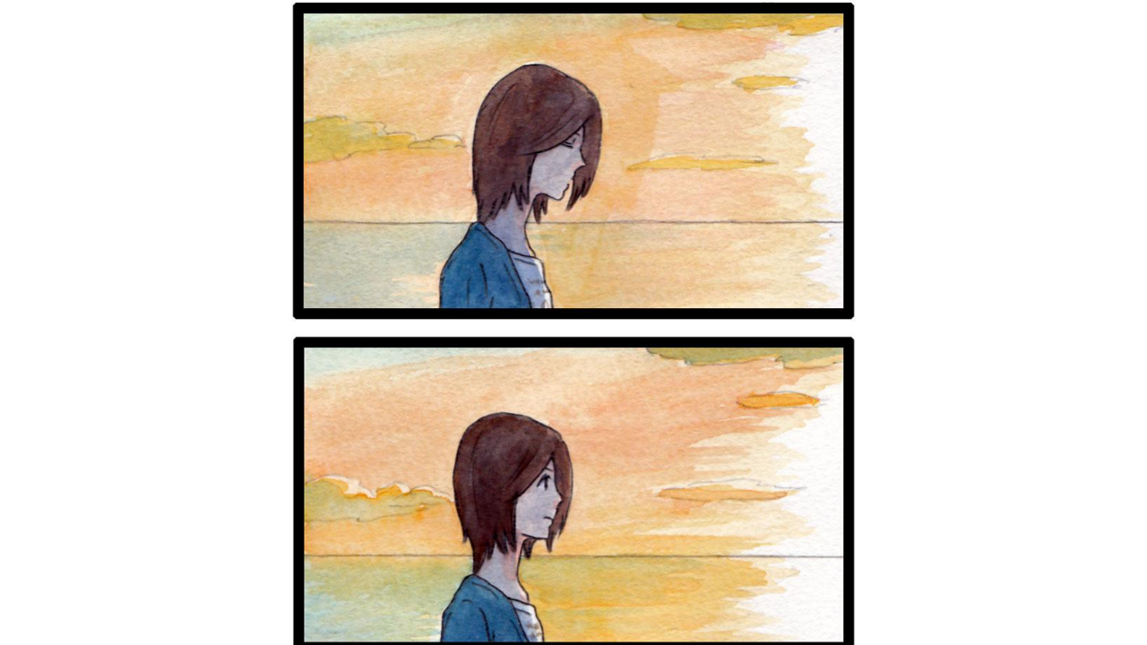

--- FILE ---
content_type: text/html;charset=UTF-8
request_url: https://manga.line.me/indies/book/article?id=43383
body_size: 2619
content:
<!DOCTYPE html>
<html prefix="fb: http://www.facebook.com/2008/fbml">
  <head>
    <meta charset="UTF-8">
    <meta name="viewport" content="width=device-width, initial-scale=1">
    <title>
      
        いつも故郷へ 彼を支え続けたぬくもり II｜石河カド｜LINE マンガ
      
    </title>

    <meta http-equiv="X-UA-Compatible" content="IE=edge">
    
      <meta
        name="description"
        content="いつも故郷へ 彼を支え続けたぬくもり II｜"
      >
      <meta
        property="og:description"
        content="いつも故郷へ 彼を支え続けたぬくもり II｜"
      >
      <meta
        name="keywords"
        content="石河カド,いつも故郷へ 彼を支え続けたぬくもり II,,,,LINE,マンガ,漫画,まんが,立ち読み,無料"
      >
      <meta
        content="https://manga.line.me/book/detail?id=43383"
        property="og:url"
      >
      <meta content="" property="og:image">
    
    <link href="https://cdn-manga-static-file-origin.ldf-static.net/web/webtoon-linemanga-web/line_manga_web/edge/pc/css/mangaweb_5244e9ccc5c3755978694c17e34b8f50bcc30b82.css" rel="stylesheet">
    <link rel="apple-touch-icon" href="https://cdn-manga-static-file-origin.ldf-static.net/web/webtoon-linemanga-web/line_manga_web/edge/pc/img/apple_touch_icon_v6.png">
<link rel="icon" href="https://cdn-manga-static-file-origin.ldf-static.net/web/webtoon-linemanga-web/line_manga_web/edge/pc/img/favicon_v6.png" sizes="192x192">
<link rel="shortcut icon" href="https://cdn-manga-static-file-origin.ldf-static.net/web/webtoon-linemanga-web/line_manga_web/edge/pc/img/favicon_v6.ico" type="image/x-icon">

    <script>
      (function(i,s,o,g,r,a,m){i['GoogleAnalyticsObject']=r;i[r]=i[r]||function(){ (i[r].q=i[r].q||[]).push(arguments)},i[r].l=1*new Date();a=s.createElement(o),m=s.getElementsByTagName(o)[0];a.async=1;a.src=g;m.parentNode.insertBefore(a,m)})(window,document,'script','//www.google-analytics.com/analytics.js','ga');
      ga('create', 'UA-55451058-1', 'auto', {'sampleRate': 10});
      ga('send', 'pageview');
    </script>
    <script>
(function(g,d){
var v='release/stable';
g._trmq=[];g._trm=function(){g._trmq.push(arguments)};
g.onerror=function(m,f,l,c){g._trm('send','exception',m,f,l,c)};
var h=location.protocol==='https:'?'https://d.line-scdn.net':'http://d.line-cdn.net';
var s=d.createElement('script');s.async=1;
s.src=h+'/n/_4/torimochi.js/public/v1/'+v+'/min/torimochi.js';
var t=d.getElementsByTagName('script')[0];t.parentNode.insertBefore(s,t);
})(window, document);

_trm('enable', { productKey: 'line-manga' });
_trm('send', 'pageview');
</script>
    
  <!-- Google Tag Manager -->
  <script>(function(w,d,s,l,i){w[l]=w[l]||[];w[l].push({'gtm.start':
  new Date().getTime(),event:'gtm.js'});var f=d.getElementsByTagName(s)[0],
  j=d.createElement(s),dl=l!='dataLayer'?'&l='+l:'';j.async=true;j.src=
  'https://www.googletagmanager.com/gtm.js?id='+i+dl;f.parentNode.insertBefore(j,f);
  })(window,document,'script','dataLayer',"GTM-KRK9LLQ");</script>
  <!-- End Google Tag Manager -->





    <noscript>
      <div style="position: absolute; top: 0px; bottom: 0px; z-index: 999; left: 0px; right: 0px; background: rgba(6, 6, 6, 0.6);">
        <div class="MdLYR10" style="position: absolute; top: 50%; left: 50%; width: 400px; height: 180px; margin: -123.5px 0px 0px -200px;">
          <div class="mdLYR10Body">
            <p class="mdLYR10Txt">JavaScriptが無効になっています。<br>
              正常にLINE マンガをご利用いただくために、<br>
              JavaScriptの設定を有効にしてください。
            </p>
          </div>
        </div>
      </div>
    </noscript>

  </head>

  <body>
    
<!-- Google Tag Manager (noscript) -->
<noscript><iframe src="https://www.googletagmanager.com/ns.html?id=GTM-KRK9LLQ"
  height="0" width="0" style="display:none;visibility:hidden"></iframe></noscript>
  <!-- End Google Tag Manager (noscript) -->



    <div id="root"></div>
    <script>
      var imgs = {};
      var links = {};
      
        imgs[0] = {
          'url':    'https://cdn-manga-static-file-origin.ldf-static.net/router/indies_book/2oZxnfiRH2nXq9F8geetturM.jpg',
          'height': 1439,
          'width': 800
        };
        links[0] = [];
        
      
        imgs[1] = {
          'url':    'https://cdn-manga-static-file-origin.ldf-static.net/router/indies_book/oLMVGllGsF0ufTkmw8ogEfK2.jpg',
          'height': 1053,
          'width': 800
        };
        links[1] = [];
        
      
        imgs[2] = {
          'url':    'https://cdn-manga-static-file-origin.ldf-static.net/router/indies_book/EDiKUsvAljzsRa6eLI8eM2U0.jpg',
          'height': 1430,
          'width': 800
        };
        links[2] = [];
        
      
        imgs[3] = {
          'url':    'https://cdn-manga-static-file-origin.ldf-static.net/router/indies_book/5gNp9oqB4o7yVrAXPuoHS3GJ.jpg',
          'height': 1947,
          'width': 800
        };
        links[3] = [];
        
      

      var portal_pages = {};
      

      var portal_tocs = [];
      

      var OPTION = {
          API_PATH: '',
          productName: 'いつも故郷へ',
          isLoggedIn: false,
          nickname: "",
          show_modal: 0,
          containerClass: '.fnViewerContainer',
          imgs: imgs,
          links: links,
          start_point: 1,
          bookId: '43383',
          productId: '3813',
          isSubscribed: 0,
          is_private_brand: 0,
          mediado_token: '',
          mediado_contents_url: '',
          mediado_contents_file: '',
          orientation: 'vertical',
          isPortal:  false ,
          portalPages: portal_pages,
          portalTocs: portal_tocs,
          likedCount: 34,
          isLiked: 0,
          isSubscribed: 0,
          title: '彼を支え続けたぬくもり II',
          description: decodeURIComponent(''),
          thumbnailUrl: '',
          isConclusion: 0,
          authorName: '石河カド',
          authorProfileImageUrl: 'https://cdn-manga-static-file-origin.ldf-static.net/router/indies_author/LKjof8vwrPLGeueonsKJOy8H.jpg',
          authorComment: '',
          shareFacebookUrl: 'https://lin.ee/ei1Mi3W',
          shareTwitterUrl: 'https://lin.ee/ei1Mi3W',
          shareLineUrl: 'https://lin.ee/ei1Mi3W',
          shareText: '【無料】「いつも故郷へ」を読んでるよ！LINEマンガなら今すぐ無料で第1話が読める！',
          hashtags: 'LINEマンガ',
          valuation: null,
          
          
          
            next_book: {
              id: '43384',
              volume: 287,
              name: '理奈の願い事 II',
              thumbnail: '',
              
            },
          
          
            commentCount: 0,
            isCommented: 0,
            maxChargeVolume:  null ,
          
          is_during_web_periodic_campaign: false,
        };
        OPTION.bookType = 'indies'
        
    </script>
    <script
      type="text/javascript"
      src="https://cdn-manga-static-file-origin.ldf-static.net/web/webtoon-linemanga-web/line_manga_web/edge/pc/js/lc.line.mangaweb_5244e9ccc5c3755978694c17e34b8f50bcc30b82.js"
      crossorigin>
  </script>
  </body>
</html>


--- FILE ---
content_type: text/css; charset=utf-8
request_url: https://cdn-manga-static-file-origin.ldf-static.net/web/webtoon-linemanga-web/line_manga_web/edge/pc/css/2.300433a6.chunk.css
body_size: 46026
content:
.ModalOverlay_overlay__1O-KZ{height:100vh;max-height:-webkit-fill-available;width:100vw;position:fixed;top:0;left:0;display:flex;align-items:center;justify-content:center;z-index:10000;background:var(--transparent);padding:100px;box-sizing:border-box}@media only screen and (max-width:600px){.ModalOverlay_overlay__1O-KZ{padding:0}}.Icons_likeIcon__12nPl{display:inline-block;height:100%;width:100%}.Icons_likeIcon__12nPl svg{height:100%;width:100%}.Icons_likeIcon__12nPl svg path{transition:var(--transition-time)}.Icons_likeIcon__12nPl svg path:first-child{fill:transparent}.Icons_likeIcon__12nPl.Icons_liked__3X67Y>svg>path:first-child,.Icons_likeIcon__12nPl svg path:last-child{fill:var(--color-like)}.Icons_commentIcon__1NdYR{display:inline-block;height:100%;width:100%}.Icons_commentIcon__1NdYR svg{height:100%;width:100%;fill:var(--color-comment)}.Icons_commentIcon__1NdYR svg g{transition:var(--transition-time)}.Icons_commentIcon__1NdYR svg g:first-child{opacity:0}.Icons_commentIcon__1NdYR.Icons_commented__MQLLr>svg>g:first-child,.Icons_commentIcon__1NdYR svg g:last-child{opacity:1}.Icons_commentIcon__1NdYR.Icons_commented__MQLLr>svg>g:last-child{opacity:0}.Icons_listIcon___Icho svg{fill:#fff}@media only screen and (max-width:600px){.Icons_listIcon___Icho svg{fill:var(--text-color-inverted-darkest)}}.Icons_shareIcon__3sjlp svg{fill:#fff}@media only screen and (max-width:600px){.Icons_shareIcon__3sjlp svg{fill:var(--text-color-inverted-darkest)}}.Icons_bookmarkIcon__1mx5X{display:inline-block;height:100%;width:100%}.Icons_bookmarkIcon__1mx5X svg{fill:transparent;stroke:var(--color-manga-main)}.Icons_bookmarked__22v4V svg,.Icons_bookmarkIcon__1mx5X:hover svg{stroke:var(--color-manga-main)}.Icons_bookmarked__22v4V svg{fill:var(--color-manga-main)}.Icons_bookmarkTocMenuIcon__2PaNz{height:100%;width:100%}.Icons_bookmarkTocMenuIcon__2PaNz svg{fill:#fff}@media only screen and (max-width:600px){.Icons_bookmarkTocMenuIcon__2PaNz svg{fill:var(--text-color-inverted-darkest)}}.Icons_closeIcon__Mivvs svg{fill:#fff}@media only screen and (max-width:600px){.Icons_closeIcon__Mivvs svg{fill:var(--text-color-inverted-darkest)}}.Icons_standardIcon__gzMWt{display:flex;align-items:center;justify-content:center;height:100%;width:100%}.Icons_standardIcon__gzMWt svg{height:100%;width:100%;fill:#fff}@media only screen and (max-width:600px){.Icons_standardIcon__gzMWt svg{fill:var(--text-color-inverted-darkest)}}.MainModal_modal__3VHPa{max-width:1000px}.MainModal_modalHeader__3efRC{border-bottom:1px solid var(--border-color);background:var(--color-sub-dark);padding:0 30px;height:76px;display:flex;position:relative;box-sizing:border-box;align-items:center;max-width:940px;margin:0 auto;width:100%}@media only screen and (max-width:600px){.MainModal_modalHeader__3efRC{background:var(--color-main-dark);justify-content:space-between;border-bottom:1px solid var(--color-main-darkest);height:52px;padding:0 12px}}.MainModal_modalHeaderPC__20zaf{font-size:var(--text-largest)}@media only screen and (max-width:600px){.MainModal_modalHeaderPC__20zaf{display:none}}.MainModal_modalHeaderSP__122Nb{display:none;color:var(--color-manga-main);align-items:center;order:2;position:absolute;left:50%;top:50%;transform:translate(-50%,-50%);font-weight:700;font-size:var(--text-medium-large);white-space:nowrap;overflow:hidden;text-overflow:ellipsis;line-height:normal;max-width:calc(100% - 150px)}@media only screen and (max-width:600px){.MainModal_modalHeaderSP__122Nb{display:block}}.MainModal_closeButton__11kkr{background:none;border:none;cursor:pointer;opacity:.3;padding:0}.MainModal_closeButton__11kkr span>svg{fill:var(--color-main-darkest)}.MainModal_closeButton__11kkr:hover{opacity:1}@media only screen and (max-width:600px){.MainModal_closeButton__11kkr{order:1;height:24px;width:24px}.MainModal_closeButton__11kkr span>svg{fill:#fff}}.MainModal_pcRight__J5NbE{margin-left:auto;display:flex;align-items:center}@media only screen and (max-width:600px){.MainModal_pcRight__J5NbE{display:none}}.MainModal_spRight__1NzUl{display:none;align-items:center}@media only screen and (max-width:600px){.MainModal_spRight__1NzUl{display:flex}}.MainModal_spLeft__3XEZg{display:none;align-items:center}@media only screen and (max-width:600px){.MainModal_spLeft__3XEZg{display:flex;overflow:hidden}}.MainModal_modalBody__u81YB{padding:30px;margin:0 auto;width:100%;max-width:940px;box-sizing:border-box;overflow-y:scroll;height:calc(100% - 76px)}@media only screen and (max-width:600px){.MainModal_modalBody__u81YB{height:calc(100% - 51px);background:var(--color-main);flex-direction:column;padding:12px}}.MainModal_light__2_WfU{background:var(--color-sub-dark)}.ChapterList_chapterListBody__Wk3VN{background:var(--color-sub);width:100%;height:100%;max-height:600px;max-width:880px}@media only screen and (max-width:600px){.ChapterList_chapterListBody__Wk3VN{max-height:none;max-width:none}}.ChapterList_headerTitlePC__z4npY{font-size:var(--text-largest)}@media only screen and (max-width:600px){.ChapterList_headerTitlePC__z4npY{display:none}}.ChapterList_headerTitleSP__NlYHC{display:none;color:var(--color-manga-main);align-items:center;order:2;position:absolute;left:50%;top:50%;transform:translate(-50%,-50%)}@media only screen and (max-width:600px){.ChapterList_headerTitleSP__NlYHC{display:block}}.ChapterList_reorderButton__1eEyb{margin-left:auto;background:none;border:none;cursor:pointer;font-size:var(--text-medium-large);font-weight:500;text-decoration:underline;padding:0;margin-right:20px}@media only screen and (max-width:600px){.ChapterList_reorderButton__1eEyb{order:3;color:var(--text-color-inverted-darkest);text-decoration:none;margin:0;font-size:var(--text-small)}}.ChapterList_reorderButton__1eEyb:focus{outline:none}.ChapterList_reorderButton__1eEyb:hover{text-decoration:none}.ChapterList_closeButton__3WR8z{background:none;border:none;cursor:pointer;opacity:.3;padding:0}.ChapterList_closeButton__3WR8z span>svg{fill:var(--color-main-darkest)}.ChapterList_closeButton__3WR8z:hover{opacity:1}@media only screen and (max-width:600px){.ChapterList_closeButton__3WR8z{order:1;opacity:1;height:24px;width:24px}.ChapterList_closeButton__3WR8z span>svg{fill:var(--text-color-inverted-darkest)}}.ChapterList_chapterListContainer__zc24u{padding:30px 18px;margin:0 auto;max-width:820px}@media only screen and (max-width:600px){.ChapterList_chapterListContainer__zc24u{background:var(--color-main);flex-direction:column;padding:20px}}.ChapterList_chapterList__2XivJ{list-style:none;margin:0 -8px -60px;padding:0;display:flex;flex-wrap:wrap}@media only screen and (min-width:900px){.ChapterList_chapterList__2XivJ{margin:0 -15px -60px}}@media only screen and (max-width:600px){.ChapterList_chapterList__2XivJ{border-radius:3px;overflow:hidden;margin:0 -12px}}.ChapterList_verticalChapterItem__23ydA{width:25%}@media only screen and (min-width:900px){.ChapterList_verticalChapterItem__23ydA{width:16.66667%}}@media only screen and (max-width:600px){.ChapterList_verticalChapterItem__23ydA .ChapterList_chapterTumbnailContainer__2NI3R{width:26.5%}}.ChapterList_horizontalChapterItem__3Qr4F{width:25%}@media only screen and (min-width:900px){.ChapterList_horizontalChapterItem__3Qr4F{width:20%}}@media only screen and (max-width:600px){.ChapterList_horizontalChapterItem__3Qr4F .ChapterList_chapterTumbnailContainer__2NI3R{width:35%}}.ChapterList_chapterItem__aXIY2{padding:0 8px;margin-bottom:40px;box-sizing:border-box}@media only screen and (min-width:900px){.ChapterList_chapterItem__aXIY2{padding:0 15px}}@media only screen and (max-width:600px){.ChapterList_chapterItem__aXIY2{width:100%;margin-bottom:0;padding:7px 12px;border-bottom:1px solid var(--color-main-darkest)}.ChapterList_chapterItem__aXIY2:first-child{padding-top:13px}.ChapterList_chapterItem__aXIY2:last-child{border-bottom:none;padding-bottom:6px}}.ChapterList_chapterLink__K3XKq{text-decoration:none;box-sizing:border-box;display:flex;flex-direction:column;cursor:pointer}@media only screen and (max-width:600px){.ChapterList_chapterLink__K3XKq{padding:0;flex-direction:row}.ChapterList_chapterLink__K3XKq:last-child>.ChapterList_chapterInfo__3qFTd{border-bottom:none}}.ChapterList_chapterTumbnailContainer__2NI3R{position:relative;margin-bottom:8px}@media only screen and (max-width:600px){.ChapterList_chapterTumbnailContainer__2NI3R{border-radius:3px;overflow:hidden;margin-bottom:0}.ChapterList_chapterTumbnailContainer__2NI3R:before{content:"";height:100%;width:100%;box-sizing:border-box;position:absolute;top:0;left:0;border-radius:3px;border:.5px solid rgba(0,0,0,.05);z-index:1}}.ChapterList_chapterThumbnail__15smj{display:block;width:100%;object-fit:cover;max-width:250px;max-height:250px}@media only screen and (max-width:600px){.ChapterList_chapterThumbnail__15smj{object-fit:contain;width:83px}}.ChapterList_currentlyReading__1-wSo{position:absolute;height:100%;width:100%;top:0;color:var(--text-color-inverted);display:flex;justify-content:center;align-items:center}.ChapterList_currentlyReading__1-wSo:before{content:"";background:var(--color-manga-main-dark);opacity:.9;position:absolute;width:100%;height:100%;top:0;left:0}.ChapterList_currentlyReading__1-wSo strong{z-index:1;font-size:var(--text-medium-large)}@media only screen and (max-width:600px){.ChapterList_currentlyReading__1-wSo strong{font-size:var(--text-medium-small)}}.ChapterList_newChapterIcon__7EIaQ{height:14px;width:14px;min-width:14px;min-height:14px;color:var(--text-color-inverted);background-color:var(--color-error);border-radius:50%;display:inline-block;text-align:center;line-height:14px;font-size:10px;margin-right:4px}@media only screen and (max-width:600px){.ChapterList_newChapterIcon__7EIaQ{display:none}}.ChapterList_padlock__34ZxP{min-height:13px;min-width:11px;margin-right:4px;background-image:url([data-uri]);background-size:contain;background-repeat:no-repeat}.ChapterList_chapterTitleContainer__q0EWP{font-size:var(--text-medium);margin-bottom:4px;display:flex;align-items:center;color:var(--text-color-main)}.ChapterList_chapterTitle__20L8i,.ChapterList_chapterTitleContainer__q0EWP{overflow:hidden;text-overflow:ellipsis;white-space:nowrap;line-height:normal}.ChapterList_lockedChapterTitle__3trxy .ChapterList_chapterTitleContainer__q0EWP{color:var(--text-color-inverted-darker)}@media only screen and (min-width:600px){.ChapterList_lockedChapterTitle__3trxy .ChapterList_chapterTumbnailContainer__2NI3R:before{content:"";height:100%;width:100%;position:absolute;display:block;top:0;left:0;background-color:var(--transparent);z-index:1}}@media only screen and (max-width:600px){.ChapterList_pcChapterInfo__3C9G2{display:none}}.ChapterList_chapterStatus__A8EtB{color:var(--text-color-inverted-darker);font-size:var(--text-small)}.ChapterList_spChapterInfo__z_50n{display:none;width:100%;padding:10px;flex-direction:column;justify-content:center}@media only screen and (max-width:600px){.ChapterList_spChapterInfo__z_50n{display:flex}}.ChapterList_spEpisodeVolume__3P0K1{font-size:var(--text-smallest);border-radius:14px;border:1px solid var(--text-color-inverted-darker);color:var(--text-color-inverted-darker);padding:3px 5px;margin-bottom:0;margin-right:5px}.ChapterList_spChapterTitle__ubuDd{font-weight:500;margin-bottom:7px;color:var(--text-color-inverted);font-size:var(--text-medium-small);display:flex;align-items:center}.ChapterList_likeCount__2cX6a{height:10px;font-size:var(--text-smallest);width:100%;display:flex;align-items:center;color:var(--text-color-inverted-darkest)}.ChapterList_likeCount__2cX6a span{width:12px;height:12px;margin-right:4px;margin-top:-1px}.Buttons_button__1L6GG{font-size:var(--text-medium-large);font-weight:500;cursor:pointer;border-radius:2px;color:var(--text-color-main);height:54px;width:100%;background-image:linear-gradient(var(--color-sub-dark),#fbfbfb 97.1%,var(--color-sub));border:1px solid var(--color-sub-darker);box-sizing:border-box;text-overflow:ellipsis;overflow:hidden;white-space:nowrap;padding:0 20px;transition:var(--transition-time)}.Buttons_button__1L6GG:hover{background-image:linear-gradient(var(--color-sub),#fbfbfb 97.1%,var(--color-sub-dark))}.Buttons_button__1L6GG.Buttons_primary__2y0sl{border:1px solid var(--color-manga-main-dark);background-color:var(--color-manga-main);background-image:none}.Buttons_button__1L6GG.Buttons_primary__2y0sl:hover{background-color:var(--color-manga-main-dark)}.Buttons_button__1L6GG:disabled{color:var(--text-color-inverted-darkest);cursor:default;pointer-events:none}.Buttons_button__1L6GG:disabled,.Buttons_button__1L6GG:disabled:hover{background:var(--color-sub-darker);border-color:var(--border-color)}.Buttons_button__1L6GG:focus{outline:none}@media only screen and (max-width:600px){.Buttons_button__1L6GG{background-image:none;background-color:var(--color-manga-main);border:none;border-radius:0;font-weight:700;height:48px;padding:0}.Buttons_button__1L6GG:hover{background-image:none;background-color:var(--color-manga-main-dark)}.Buttons_button__1L6GG.Buttons_primary__2y0sl{border:none}}.Buttons_noBackgroundButton__1kiwe{background:none;border:none;padding:0;cursor:pointer}.Buttons_noBackgroundButton__1kiwe:focus{outline:none}.Buttons_facebookButton__2M8Jr,.Buttons_lineButton__3iKmy,.Buttons_twitterButton__37mck{background:none;border:none;background-size:contain;background-repeat:no-repeat;background-position:50%;position:relative;overflow:hidden;min-height:20px;min-width:20px;height:100%;width:100%}.Buttons_facebookButton__2M8Jr:hover,.Buttons_lineButton__3iKmy:hover,.Buttons_twitterButton__37mck:hover{cursor:pointer}.Buttons_facebookButton__2M8Jr:hover:after,.Buttons_lineButton__3iKmy:hover:after,.Buttons_twitterButton__37mck:hover:after{opacity:1}.Buttons_facebookButton__2M8Jr:focus,.Buttons_lineButton__3iKmy:focus,.Buttons_twitterButton__37mck:focus{outline:none}.Buttons_facebookButton__2M8Jr:after,.Buttons_lineButton__3iKmy:after,.Buttons_twitterButton__37mck:after{content:"";height:100%;width:100%;position:absolute;display:block;background:var(--transparent);top:0;left:0;opacity:0;transition:var(--transition-time)}.Buttons_facebookButton__2M8Jr{background-image:url([data-uri])}.Buttons_twitterButton__37mck{background-image:url([data-uri])}.Buttons_lineButton__3iKmy{background-image:url([data-uri])}.AlertModal_alertOverlay__13nfg{position:fixed;width:100vw;height:100vh;max-height:-webkit-fill-available;background:var(--transparent);display:flex;align-items:center;justify-content:center;padding:0 45px;box-sizing:border-box}@media only screen and (max-width:600px){.AlertModal_alertOverlay__13nfg{padding:0}}.AlertModal_alertContainer__39lEC{padding:45px 45px 20px;background:var(--color-sub);max-width:500px;min-width:380px;min-height:200px;display:flex;flex-direction:column}@media only screen and (max-width:600px){.AlertModal_alertContainer__39lEC{width:100%;padding:45px 0 0;min-width:0;min-height:200px}}.AlertModal_exclamationIcon__1c973{height:64px;width:64px;margin:0 auto 30px}.AlertModal_exclamationIcon__1c973 span>svg{fill:var(--text-color-inverted-darkest)}@media only screen and (max-width:600px){.AlertModal_exclamationIcon__1c973{display:none}}.AlertModal_alertMessage__2sTsI{text-align:center;word-break:break-word;margin-top:auto}.AlertModal_alertTitle__rRULh{font-size:var(--text-largest);font-weight:700;text-align:center;display:block;margin:0 auto 20px;word-break:break-all}@media only screen and (max-width:600px){.AlertModal_alertTitle__rRULh{padding:0 12px;font-size:var(--text-medium-large)}}.AlertModal_alertDescription__34clg{font-size:var(--text-medium);line-height:1.5;text-align:center;margin:0 auto 45px;word-break:break-all}@media only screen and (max-width:600px){.AlertModal_alertDescription__34clg{padding:0 12px;font-size:var(--text-small)}}.AlertModal_alertButtons__1bI6g{display:flex;margin-top:auto;justify-content:center}.AlertModal_alertButtons__1bI6g button{max-width:200px;width:100%}.AlertModal_alertButtons__1bI6g button:first-child{margin-right:5px}.AlertModal_alertButtons__1bI6g button:last-child{margin-left:5px}@media only screen and (max-width:600px){.AlertModal_alertButtons__1bI6g button{max-width:none}.AlertModal_alertButtons__1bI6g button:first-child{margin-right:0}.AlertModal_alertButtons__1bI6g button:last-child{margin-left:0}}.MangaImage_imageContainer__28VYl{position:relative;max-width:100%}.MangaImage_mangaImage__vjCV9{width:100%;height:100%;object-fit:cover;object-position:center;transition:var(--transition-time)}.MangaImage_aspectRatiod__CRdEJ{position:absolute;left:0;top:0}.MangaImage_errorImage__gl4lW{background-color:var(--color-sub-dark);background-image:url([data-uri]);background-size:50%;background-repeat:no-repeat;background-position:50%;width:100%;height:100%;display:flex;justify-content:center;align-items:center;box-sizing:border-box}@media only screen and (max-width:600px){.MangaImage_errorImage__gl4lW{background-color:var(--color-main-light);background-image:url([data-uri])}}.MangaImage_placeHolder__2rBMa{max-width:100%;max-height:100%;min-width:100%;min-height:100%}.Animations_animationContainer__2hQ9N{position:relative;z-index:201}.Animations_fadeInPageEnter__21xng{opacity:0}.Animations_fadeInPageEnterActive__1-Via{opacity:1;transition:opacity .3s,transform .3s}.Animations_fadeInPageExit__3bvd5{opacity:1}.Animations_fadeInPageExitActive__10zDt{opacity:0;transition:opacity .3s,transform .3s}.Animations_spSwipeEnter__bIN1A{opacity:0}@media only screen and (max-width:600px){.Animations_spSwipeEnter__bIN1A{opacity:1}}.Animations_spSwipeEnterActive__v15pj{opacity:1;transition:opacity .3s,transform .3s}.Animations_spSwipeExitActive__JaQGB{opacity:0;transition:opacity .3s,transform .3s}@media only screen and (max-width:600px){.Animations_spSwipeExitActive__JaQGB{opacity:1}}.CommentList_commentListBody__248Bz{background:var(--color-sub);width:100%;height:100%;max-height:600px;max-width:880px}@media only screen and (max-width:600px){.CommentList_commentListBody__248Bz{max-height:none;max-width:none;background:var(--color-main)}}@media only screen and (max-width:600px){.CommentList_commentInputArea__3CyLy{display:none}}.CommentList_commentTextAreaContainer__gs5m0{height:46px;padding:18px 20px;border:1px solid var(--border-color);border-bottom:none;display:flex;justify-content:space-between}.CommentList_commentTextArea__Ab3Oa{color:var(--text-color-main);font-size:var(--text-medium);border:none;width:calc(100% - 120px);resize:none;font-family:inherit;height:100%}.CommentList_commentTextArea__Ab3Oa:focus{outline:none}.CommentList_commentAreaBottom__1BqXk{display:flex}.CommentList_commentInputContainer__38joX{width:50%;height:54px;border:1px solid var(--border-color);display:inline-flex;justify-content:space-between;padding:0 20px;align-items:center;box-sizing:border-box}@media only screen and (max-width:600px){.CommentList_commentInputContainer__38joX{border:none;width:100%;padding:0 0 8px;margin-bottom:15px;border-bottom:1px solid var(--color-main-darkest)}}.CommentList_userNameInput__65k9E{width:calc(100% - 120px);color:var(--text-color-main);font-size:var(--text-medium);border:none;background:transparent}.CommentList_userNameInput__65k9E:focus{outline:none}@media only screen and (max-width:600px){.CommentList_userNameInput__65k9E{background:var(--color-main-dark);padding:0 15px;border:1px solid var(--color-main-darkest);border-radius:4px;height:100%;color:var(--text-color-inverted-darker)}.CommentList_userNameInput__65k9E::placeholder{color:var(--text-color-inverted-darkest)}}.CommentList_maxCount__8w83J{color:var(--text-color-inverted-darkest);font-size:var(--text-small)}@media only screen and (max-width:600px){.CommentList_maxCount__8w83J{font-size:var(--text-smaller);color:var(--text-color-main-light);margin-bottom:3px}}.CommentList_submitCommentButton__1DBr0{width:50%;border-radius:0;border-left:none}.CommentList_commentListContainer__eXszW{padding-top:30px}@media only screen and (max-width:600px){.CommentList_commentListContainer__eXszW{min-height:100%;padding:0;background:var(--color-main)}}.CommentList_commentList__Uqj7x{height:100%;list-style:none;padding:0;margin:0}@media only screen and (max-width:600px){.CommentList_commentList__Uqj7x{padding-top:4px}}.CommentList_pcNoComments__37Szs{color:var(--text-color-inverted-darkest);font-size:var(--text-medium)}@media only screen and (max-width:600px){.CommentList_pcNoComments__37Szs{display:none}}.CommentList_spNoComments__kbGGa{display:none;height:100%;justify-content:center;align-items:center}@media only screen and (max-width:600px){.CommentList_spNoComments__kbGGa{display:flex}}.CommentList_spNoCommentsText__2lxbu{color:var(--text-color-inverted-darkest);font-size:var(--text-medium-small);text-align:center;line-height:1.615}.CommentList_commentEntry__2fpAF{margin-bottom:22px}@media only screen and (max-width:600px){.CommentList_commentEntry__2fpAF{padding-bottom:17px;margin-bottom:12px;border-bottom:1px solid var(--border-color-inverted)}.CommentList_commentEntry__2fpAF:last-child{border-bottom:none}}.CommentList_commentUpperText__-QpFA{color:var(--text-color-inverted-darker);font-size:var(--text-medium);margin-bottom:6px}@media only screen and (max-width:600px){.CommentList_commentUpperText__-QpFA{font-size:var(--text-smaller);color:var(--text-color-main-light);margin-bottom:3px}}.CommentList_commentDate__1cMBb{margin-right:8px}.CommentList_deleteCommentButton__3xs8O{background:none;border:none;padding:0 12px;cursor:pointer;color:var(--color-error);position:relative;margin-left:12px}.CommentList_deleteCommentButton__3xs8O:before{content:"";display:block;height:13px;width:1px;background-color:var(--text-color-inverted-darkest);position:absolute;left:0;top:50%;transform:translateY(-50%)}@media only screen and (max-width:600px){.CommentList_deleteCommentButton__3xs8O{font-size:var(--text-smaller);padding:0 6px;margin-left:6px}.CommentList_deleteCommentButton__3xs8O:before{height:13px;width:1px;background-color:var(--color-main-darkest)}}.CommentList_deleteCommentButton__3xs8O:focus{outline:none}.CommentList_commentText__691Yq{line-height:1.5;margin:0;word-break:break-word}@media only screen and (max-width:600px){.CommentList_commentText__691Yq{color:var(--text-color-inverted-darkest);font-size:var(--text-medium-small)}}.CommentList_closeButton__33rkW{background:none;border:none;cursor:pointer;opacity:.3;padding:0}.CommentList_closeButton__33rkW span>svg{fill:var(--color-main-darkest)}.CommentList_closeButton__33rkW:hover{opacity:1}.CommentList_reorderButton__XHovN{color:var(--color-manga-main);font-weight:700;background:none;border:none;padding:0}.CommentList_backButton__2gPj5{padding:0;background:none;border:none;height:24px;width:24px}.CommentList_cancelButton__3SKnm{margin-left:auto;cursor:pointer;font-size:var(--text-medium-large);font-weight:500;text-decoration:underline;color:var(--text-color-main)}@media only screen and (max-width:600px){.CommentList_cancelButton__3SKnm{text-decoration:none;color:var(--text-color-inverted-darkest)}}.CommentList_submitButton__m0ftf{cursor:pointer}@media only screen and (max-width:600px){.CommentList_submitButton__m0ftf{color:var(--color-error);font-weight:700}}.CommentList_submitButton__m0ftf:disabled{opacity:.3;pointer-events:none}.CommentList_commentLengthCount__dogHN{text-align:right;color:var(--text-color-main-light);font-size:var(--text-smaller);margin-bottom:13px}.CommentList_errorMessageText__3-Pwg{margin-top:18px;color:#f50c0c}.CommentList_addCommentSP__37bLj{display:none}@media only screen and (max-width:600px){.CommentList_addCommentSP__37bLj{display:block}}@media only screen and (max-width:600px){.CommentList_commentInputAreaSP__116kO{width:100%;color:var(--text-color-inverted-darker);font-family:inherit;font-size:var(--text-medium-large);min-height:210px;background-color:var(--color-main);border:none;resize:none;line-height:1.615}.CommentList_commentInputAreaSP__116kO::placeholder{opacity:.3}}.CommentList_commentInputAreaSP__116kO:focus{outline:none}.ReviewModal_modal__3Pcz7{max-width:1000px}.ReviewModal_modalHeader__1Z6ko{border-bottom:1px solid var(--border-color);background:var(--color-sub-dark);padding:0 30px;height:76px;display:flex;position:relative;box-sizing:border-box;align-items:center;max-width:940px;margin:0 auto;width:100%}.ReviewModal_modalHeaderPC__SnU5V{font-size:var(--text-largest)}.ReviewModal_modalHeaderSP__3x_q8{display:none;color:var(--color-manga-main);align-items:center;order:2;position:absolute;left:50%;top:50%;transform:translate(-50%,-50%);font-weight:700;font-size:var(--text-medium-large);white-space:nowrap;overflow:hidden;text-overflow:ellipsis;line-height:normal;max-width:calc(100% - 150px)}.ReviewModal_closeButton__3YMOv{background:none;border:none;cursor:pointer;opacity:.3;padding:0}.ReviewModal_closeButton__3YMOv span>svg{fill:var(--color-main-darkest)}.ReviewModal_closeButton__3YMOv:hover{opacity:1}.ReviewModal_pcRight__1fvAv{margin-left:auto;display:flex;align-items:center}.ReviewModal_spLeft__2G7-k,.ReviewModal_spRight__fhaYb{display:none;align-items:center}.ReviewModal_modalBody__2nKEK{padding:30px;margin:0 auto;width:100%;max-width:940px;box-sizing:border-box;overflow-y:scroll;height:calc(100% - 76px)}.ReviewModal_light__3SOzG{background:var(--color-sub-dark)}.CommentList_commentListBody__3Ka_8{background:var(--color-sub);width:100%;height:100%;max-width:880px}.CommentList_commentTextAreaContainer__1Q6T_{height:46px;padding:18px 20px;border:1px solid var(--border-color);border-bottom:none;display:flex;justify-content:space-between}.CommentList_commentTextArea__13nZk{color:var(--text-color-main);font-size:var(--text-medium);border:none;width:calc(100% - 120px);resize:none;font-family:inherit;height:100%}.CommentList_commentTextArea__13nZk:focus{outline:none}.CommentList_commentAreaBottom__3ZEXW{display:flex}.CommentList_commentInputContainer__2nWeZ{width:42%}.CommentList_commentInputContainer__2nWeZ,.CommentList_valuationInputContainer__JRfIv{height:54px;border:1px solid var(--border-color);display:inline-flex;justify-content:space-between;padding:0 20px;align-items:center;box-sizing:border-box}.CommentList_valuationInputContainer__JRfIv{width:28%}.CommentList_userNameInput__3_I6T{width:calc(100% - 120px);color:var(--text-color-main);font-size:var(--text-medium);border:none;background:transparent}.CommentList_userNameInput__3_I6T:focus{outline:none}.CommentList_maxCount__eeRx4{color:var(--text-color-inverted-darkest);font-size:var(--text-small)}.CommentList_submitCommentButton__lXGu2{width:30%;border-radius:0;border-left:none}.CommentList_commentListContainer__1vRjc{padding-top:30px}.CommentList_valuationTitle__3DH3L{color:#97958b}.CommentList_valuationWrapper__1Qkza{margin-top:4px}.CommentList_reviewUpperText__3sRSt{height:20px;display:flex}.CommentList_starOn__GDU4D{display:none}.CommentList_starOn__GDU4D:before{content:"";display:inline-block;background-size:contain;background-image:url([data-uri]);height:20px;width:20px}.CommentList_starOff__gPZHr{display:none}.CommentList_starOff__gPZHr:before{content:"";display:inline-block;background-size:contain;background-image:url([data-uri]);height:20px;width:20px}input[type=checkbox]{display:none}input[type=checkbox]+label:before,input[type=checkbox]:checked+label:before{content:"";display:inline-block;background-size:contain;background-image:url([data-uri]);height:21px;width:21px}input[type=checkbox]:not(:checked)+label:before{content:"";display:inline-block;background-size:contain;background-image:url([data-uri]);height:21px;width:21px}.CommentList_commentList__2KGiF{height:100%;list-style:none;padding:0;margin:0}.CommentList_pcNoComments__13583{color:var(--text-color-inverted-darkest);font-size:var(--text-medium)}.CommentList_spNoComments__2CF8n{display:none;height:100%;justify-content:center;align-items:center}.CommentList_spNoCommentsText__NyeE6{color:var(--text-color-inverted-darkest);font-size:var(--text-medium-small);text-align:center;line-height:1.615}.CommentList_commentEntry__32g0C{margin-bottom:22px}.CommentList_commentUpperText__13yiX{color:var(--text-color-inverted-darker);font-size:var(--text-medium);margin-bottom:6px}.CommentList_commentDate__1C-um{margin-right:8px}.CommentList_reviewDate__2LVHa{margin-left:16px;margin-right:8px}.CommentList_nickname__Tg-w4,.CommentList_reviewDate__2LVHa{font-size:14px;color:#acadae;margin-top:2px}.CommentList_deleteReviewButton__Z1cDy{background:none;border:none;padding:0 12px;cursor:pointer;color:var(--color-error);position:relative;margin-left:12px;font-size:14px}.CommentList_deleteReviewButton__Z1cDy:before{content:"";display:block;height:13px;width:1px;background-color:var(--text-color-inverted-darkest);position:absolute;left:0;top:50%;transform:translateY(-50%)}.CommentList_deleteReviewButton__Z1cDy:focus{outline:none}.CommentList_commentText__3WlyJ{line-height:24px;margin-top:6px;background:#fff;word-wrap:break-word;font-size:14px}.CommentList_closeButton__1neN7{background:none;border:none;cursor:pointer;opacity:.3;padding:0}.CommentList_closeButton__1neN7 span>svg{fill:var(--color-main-darkest)}.CommentList_closeButton__1neN7:hover{opacity:1}.CommentList_reorderButton__1pmJT{color:var(--color-manga-main);font-weight:700;background:none;border:none;padding:0}.CommentList_backButton__3lDI2{padding:0;background:none;border:none;height:24px;width:24px}.CommentList_cancelButton__Hq6vV{margin-left:auto;cursor:pointer;font-size:var(--text-medium-large);font-weight:500;text-decoration:underline;color:var(--text-color-main)}.CommentList_submitButton__1Z3I-{cursor:pointer}.CommentList_submitButton__1Z3I-:disabled{opacity:.3;pointer-events:none}.CommentList_commentLengthCount__3ufwv{text-align:right;color:var(--text-color-main-light);font-size:var(--text-smaller);margin-bottom:13px}.CommentList_errorMessageText__27Hej{margin-top:18px;color:#f50c0c}.CommentList_addCommentSP__2Utzi{display:none}.SocialModal_socialModal__33m_y{width:300px;height:130px;background:var(--color-sub);display:flex;flex-direction:column;align-items:center;justify-content:space-between;position:relative;padding:20px 20px 40px;max-width:calc(100vw - 80px)}.SocialModal_closeButton__1pi22{position:absolute;top:16px;right:10px;background:none;border:none;padding:0}.SocialModal_socialLinks__1z5eC{display:flex;margin:0 33px;padding:0;width:100%;justify-content:space-around}.SocialModal_socialLink__132qw{display:flex;flex-direction:column;align-items:center}.SocialModal_socialIcon__3fHXT{height:60px;width:60px;border-radius:50%}.SocialModal_socialLabel__2Q3MS{color:var(--text-color-inverted-darkest);font-size:var(--text-smallest);margin-top:5px}.Header_header__1v0yI{display:flex;position:relative;box-sizing:border-box;align-items:center;margin:0 auto;width:100%;background:var(--color-main-dark);justify-content:space-between;border-bottom:1px solid var(--color-main-darkest);height:51px;padding:0 12px;color:var(--color-manga-main);order:2;font-weight:700;white-space:nowrap;overflow:hidden;text-overflow:ellipsis;line-height:normal}.Header_headerCenter__2UVQf{max-width:calc(100% - 150px);overflow:hidden;text-overflow:ellipsis;position:absolute;left:50%;transform:translateX(-50%)}.Header_headerLeft__3xOD1,.Header_headerRight__2f-DD{max-width:60px;overflow:hidden;text-overflow:ellipsis}.Header_headerRight__2f-DD{text-align:right}.LineMangaLogo_lineMangaLogo__k7D7t{display:inline-block;height:171px;width:171px}@media only screen and (max-width:600px){.LineMangaLogo_lineMangaLogo__k7D7t{height:86px;width:86px}}.TocBookmarkList_pcTocBookmarkListBody__oBnrc{width:22em;background:var(--color-main);color:var(--text-color-inverted)}@media only screen and (max-width:600px){.TocBookmarkList_pcTocBookmarkListBody__oBnrc{display:none}}.TocBookmarkList_pcTocBookmarkListHeader__2USle{height:48px;border-bottom:1px solid var(--color-main-darkest);background:var(--color-main-dark);display:flex;justify-content:space-between;align-items:center;padding-left:20px;font-size:var(--text-medium-small)}.TocBookmarkList_pcTocBookmarkCloseButton__1lg5F{width:48px;height:100%;background:transparent;border:none;border-left:1px solid var(--color-main-darkest);cursor:pointer}.TocBookmarkList_pcTocBookmarkCloseButton__1lg5F:hover{background:var(--color-main-darkest)}.TocBookmarkList_pcTocBookmarkCloseButton__1lg5F:focus{outline:none}.TocBookmarkList_pcTocBookmarkModalBody__v4BUN{padding:40px;font-size:var(--text-smaller)}.TocBookmarkList_pcTocBookmarkList__2IA_q{max-height:50vh;overflow:scroll;padding:10px 0;-ms-overflow-style:none;scrollbar-width:none}.TocBookmarkList_pcTocBookmarkList__2IA_q::-webkit-scrollbar{display:none}.TocBookmarkList_pcTocBookmarkListItem__O1PSr{display:flex;justify-content:space-between;margin-bottom:10px}.TocBookmarkList_pcBookmarkButton__2WFAK{color:var(--text-color-inverted);cursor:pointer}.TocBookmarkList_pcBookmarkButton__2WFAK:hover{color:var(--text-color-lighter)}.TocBookmarkList_pcEditBookmarkButton__22wlU{color:var(--text-color-inverted);cursor:pointer;margin-left:auto;display:block;margin-top:20px}.TocBookmarkList_pcEditBookmarkButton__22wlU:hover{color:var(--text-color-lighter)}.TocBookmarkList_spTocBookmarkListBody__1a2ML{height:100%;width:100%;display:none}@media only screen and (max-width:600px){.TocBookmarkList_spTocBookmarkListBody__1a2ML{display:block}}.TocBookmarkList_bookmarkListBody__2CSvl{height:calc(100% - 51px);overflow:scroll;background:var(--color-sub-dark);padding:18px;box-sizing:border-box;margin:0;-ms-overflow-style:none;scrollbar-width:none}.TocBookmarkList_bookmarkListBody__2CSvl::-webkit-scrollbar{display:none}.TocBookmarkList_noBookmarks__6N4wi{display:flex;flex-direction:column;justify-content:center;align-items:center;height:100%}.TocBookmarkList_noBookmarkText__p7XJ8{font-size:var(--text-medium-small)}.TocBookmarkList_noBookmarkLogo__10GLs{width:86px;margin-bottom:15px}.TocBookmarkList_listContainer__3p70I{margin:0;padding:0;list-style:none}.TocBookmarkList_listItem__UhcYa{display:flex;justify-content:space-between;align-items:center;border:1px solid var(--border-color);border-bottom:none;padding:0 20px;cursor:pointer;background-image:linear-gradient(var(--color-sub-dark),#fbfbfb 97.1%,var(--color-sub));height:80px}.TocBookmarkList_listItem__UhcYa:last-child{border-bottom:1px solid var(--border-color)}.TocBookmarkList_listItem__UhcYa:hover{background-image:linear-gradient(var(--color-sub-dark),#fbfbfb 97.1%,var(--color-sub))}@media only screen and (max-width:600px){.TocBookmarkList_listItem__UhcYa{background:var(--color-sub);font-size:var(--text-medium)}.TocBookmarkList_listItem__UhcYa:hover{background:var(--color-sub)}}.TocBookmarkList_removeBookmarkButton__s4LaD{height:20px;width:20px;border-radius:50%;background:var(--color-error);display:flex;justify-content:center;align-items:center}.TocBookmarkList_removeBookmarkButton__s4LaD:after{content:"";width:50%;height:2px;background:var(--color-sub);display:block}.TocBookmarkList_tabs__q30ky{display:flex;width:300px}@media only screen and (max-width:600px){.TocBookmarkList_tabs__q30ky{height:35px;justify-content:center;width:200px;margin:0;border:1px solid var(--color-main-darkest)}}.TocBookmarkList_tabButton__2oKqY{width:100%;text-decoration:none;display:flex;justify-content:center;align-items:center;height:54px;border-radius:0;background:var(--color-sub-darker);border-color:var(--border-color);box-sizing:border-box;cursor:pointer;font-weight:500;color:var(--text-color-inverted)}@media only screen and (max-width:600px){.TocBookmarkList_tabButton__2oKqY{color:var(--text-color-inverted-darkest);font-size:var(--text-medium);font-weight:700;background-color:var(--color-main);height:100%}}.TocBookmarkList_tabSelected__3UQXp{background:var(--color-main-darkest);color:var(--color-manga-main)}.TocBookmarkList_closeButton__3j0Un span>svg{fill:var(--color-main-darkest)}.TocBookmarkList_spCloseButton__XCtFb{height:24px;width:24px;display:block}.TocBookmarkList_disabledTab__3phDy{color:var(--text-color-main-light);cursor:default;pointer-events:none}.TocBookmarkList_editButton__d3LPJ{margin-left:auto;background:none;border:none;cursor:pointer;font-size:var(--text-medium-large);font-weight:500;text-decoration:underline;padding:0;margin-right:20px}@media only screen and (max-width:600px){.TocBookmarkList_editButton__d3LPJ{color:var(--text-color-inverted-darker);font-size:var(--text-medium-small);margin:0}}.TocBookmarkList_editting__2DFf6{color:var(--color-error)}.TocBookmarkList_bookmarkToast__-4rVV span:first-child{height:0}.TocBookmarkList_bookmarkToast__-4rVV svg{height:45px;width:45px}.TocBookmarkList_bookmarkToastText__2U4UA{font-size:var(--text-smaller);color:var(--text-color-inverted-darker)}.DownloadModal_downloadModal__20ELm{width:435px;background:var(--color-sub);padding:30px;box-sizing:border-box}@media only screen and (max-width:600px){.DownloadModal_downloadModal__20ELm{max-width:calc(100vw - 80px)}}.DownloadModal_downloadModalHeader__1QmIG{display:flex;justify-content:space-between}.DownloadModal_downloadTitle__2wwpz{margin:0 0 20px;font-size:var(--text-largest);font-weight:700}@media only screen and (max-width:600px){.DownloadModal_downloadTitle__2wwpz{font-size:var(--text-large)}}.DownloadModal_closeButton__x1SUC{background:transparent;display:flex;opacity:.5;align-self:flex-start}.DownloadModal_closeButton__x1SUC:hover{opacity:1}.DownloadModal_closeButton__x1SUC svg{cursor:pointer;fill:var(--color-main-darkest)}.DownloadModal_downloadDescription__352Ck{margin-bottom:25px;font-size:var(--text-medium-large);line-height:1.615}@media only screen and (max-width:600px){.DownloadModal_downloadDescription__352Ck{font-size:var(--text-small)}}.DownloadModal_downloadLower__3jx2g{display:flex;height:136px}@media only screen and (max-width:600px){.DownloadModal_downloadLower__3jx2g{flex-direction:column-reverse;align-items:center;height:auto}}.DownloadModal_downloadQRCodeContainer__Uc2OD{height:136px;width:136px;min-width:136px;min-height:136px}.DownloadModal_downloadQRCode__3XMkX{height:136px;width:136px;margin:0 auto;display:inline-block}@media only screen and (max-width:600px){.DownloadModal_downloadQRCode__3XMkX{margin-top:20px;min-width:100px;min-height:100px;height:100px;width:100px}}.DownloadModal_downloadButtons__11xzp{display:flex;flex-direction:column;width:100%;justify-content:center}.DownloadModal_downloadButton__1rGUV{background-color:var(--color-manga-main);border:1px solid var(--color-manga-main-dark);height:56px;cursor:pointer;display:flex;align-items:center;justify-content:center;text-decoration:none;color:var(--color-main-darkest)}.DownloadModal_downloadButton__1rGUV:hover{background-color:var(--color-manga-main-dark)}.DownloadModal_downloadButton__1rGUV:first-child{border-top-left-radius:3px;border-top-right-radius:3px;border-bottom:none}.DownloadModal_downloadButton__1rGUV:last-child{border-bottom-left-radius:3px;border-bottom-right-radius:3px}@media only screen and (max-width:600px){.DownloadModal_downloadButton__1rGUV{height:40px;font-size:var(--text-small)}}.DownloadModal_iosIcon__1xYvN{width:23px;height:27px;margin-right:10px;background:url([data-uri]);background-size:contain;background-position:50%;background-repeat:no-repeat}@media only screen and (max-width:600px){.DownloadModal_iosIcon__1xYvN{height:20px}}.DownloadModal_androidIcon__209XO{width:24px;height:28px;margin-right:10px;background:url([data-uri]);background-size:contain;background-position:50%;background-repeat:no-repeat}@media only screen and (max-width:600px){.DownloadModal_androidIcon__209XO{height:20px}}.LoginPopup_loginPopup__3H55a{width:435px;background:var(--color-sub);padding:30px}@media only screen and (max-width:600px){.LoginPopup_loginPopup__3H55a{max-width:500px;width:100%;padding:45px 0 0}}.LoginPopup_loginPopupHeader__3wwXA{display:flex;justify-content:space-between}.LoginPopup_loginTitle__3d_ES{margin:0 0 20px;font-size:var(--text-largest);font-weight:700}@media only screen and (max-width:600px){.LoginPopup_loginTitle__3d_ES{text-align:center;width:100%;font-size:var(--text-medium-large);margin-bottom:10px;color:var(--text-color-main-light)}}.LoginPopup_closeButton__1_gom{background:transparent;display:flex;opacity:.5;align-self:flex-start}.LoginPopup_closeButton__1_gom:hover{opacity:1}.LoginPopup_closeButton__1_gom svg{cursor:pointer;fill:var(--color-main-darkest)}@media only screen and (max-width:600px){.LoginPopup_closeButton__1_gom{display:none}}.LoginPopup_loginDescription__2ySC0{margin-bottom:25px;font-size:var(--text-medium-large);line-height:1.615;white-space:break-spaces;word-break:break-all}@media only screen and (max-width:600px){.LoginPopup_loginDescription__2ySC0{color:var(--text-color-inverted-darker);text-align:center;margin-bottom:45px;padding:0 12px;box-sizing:border-box;font-size:var(--text-medium-small)}}@media only screen and (max-width:600px){.LoginPopup_loginSubtext__yLez4{display:none}}.LoginPopup_loginLower__Qwdzl{display:flex}.LoginPopup_cancelButton__2dWpC,.LoginPopup_loginButton__2SWtu{width:50%;height:55px;font-size:var(--text-medium-large);border:none;cursor:pointer;border-radius:2px;color:var(--text-color-main)}.LoginPopup_cancelButton__2dWpC:focus,.LoginPopup_loginButton__2SWtu:focus{outline:none}@media only screen and (max-width:600px){.LoginPopup_cancelButton__2dWpC,.LoginPopup_loginButton__2SWtu{border-radius:0;height:48px;font-weight:700}}.LoginPopup_cancelButton__2dWpC{border:1px solid var(--color-sub-darker)}.LoginPopup_cancelButton__2dWpC,.LoginPopup_cancelButton__2dWpC:hover{background-image:linear-gradient(var(--color-sub-dark),#fbfbfb 97.1%,var(--color-sub))}@media only screen and (max-width:600px){.LoginPopup_cancelButton__2dWpC{background:var(--color-manga-main);border:none}.LoginPopup_cancelButton__2dWpC:hover{background-image:none}}.LoginPopup_loginButton__2SWtu{border:1px solid var(--color-manga-main-dark);background-color:var(--color-manga-main);border-right:none}.LoginPopup_loginButton__2SWtu:hover{background-color:var(--color-manga-main-dark)}@media only screen and (max-width:600px){.LoginPopup_loginButton__2SWtu{background:var(--color-manga-main);border:none}.LoginPopup_loginButton__2SWtu:hover{background-image:none}}@media only screen and (min-width:600px){.NicknamePopup_nicknameHeader__3nQ7G{background:var(--color-sub);border-bottom:none;margin-bottom:-20px}}.NicknamePopup_nicknamePopup__1M9qA{background:var(--color-sub);width:500px}@media only screen and (max-width:600px){.NicknamePopup_nicknamePopup__1M9qA{height:100vh;max-height:-webkit-fill-available;width:100vw}}.NicknamePopup_closeButton__32WMI{background:none;border:none;cursor:pointer;opacity:.3;padding:0}.NicknamePopup_closeButton__32WMI span>svg{fill:var(--color-main-darkest)}.NicknamePopup_closeButton__32WMI:hover{opacity:1}.NicknamePopup_closeButton__32WMI:disabled{opacity:.3}.NicknamePopup_cancelButton__FFIQ8{color:var(--text-color-inverted-darkest);font-weight:700}.NicknamePopup_completeButton__3xBhw{color:var(--color-error);font-weight:700}.NicknamePopup_nicknameInputContainer__2KfWd{display:flex;flex-direction:column;position:relative}@media only screen and (max-width:600px){.NicknamePopup_nicknameInputContainer__2KfWd{flex-direction:column-reverse}}.NicknamePopup_nicknameInput__HxAc7{border:1px solid var(--border-color);height:75px;padding:0 65px 0 27px;font-weight:700;font-size:var(--text-medium-large);border-bottom:none}.NicknamePopup_nicknameInput__HxAc7:focus{outline:none}@media only screen and (max-width:600px){.NicknamePopup_nicknameInput__HxAc7{height:47px;border-radius:4px;background:var(--color-main-dark);border:1px solid var(--color-main-darkest);color:var(--text-color-inverted-darker);font-size:var(--text-medium-large);padding:0 15px}}.NicknamePopup_nicknameLengthCounter__138f4{position:absolute;top:17px;right:20px;color:var(--text-color-inverted-darkest);font-size:var(--text-medium)}@media only screen and (max-width:600px){.NicknamePopup_nicknameLengthCounter__138f4{position:relative;top:0;right:0;margin:18px 0 13px auto;color:var(--text-color-main-light);font-size:var(--text-smaller)}}@media only screen and (max-width:600px){.NicknamePopup_setNicknameButton__qF5ud{display:none}}.EndGuide_endGuide__1T6Tf{background:#f8f8f8;height:100%;width:100%;display:block;flex-direction:column;align-items:center;justify-content:center;box-sizing:border-box;position:relative}.EndGuide_endGuideMainComponent__3OI9t{width:100%;padding-top:81px;background-color:#fff;display:inline-block;text-align:center;margin-bottom:8px}.EndGuide_endGuideMainComponent__3OI9t .EndGuide_mainComponentWrapper__3E5wx{width:100%;max-width:430px;background-color:#fff;display:inline-block;text-align:center}.EndGuide_endGuideMainComponent__3OI9t .EndGuide_mainComponentWrapper__3E5wx .EndGuide_actionComponent__kA2Yu{width:calc(100% - 36px);max-width:394px;height:68px;border:.5px solid #bbb;display:inline-block}.EndGuide_endGuideMainComponent__3OI9t .EndGuide_mainComponentWrapper__3E5wx .EndGuide_actionComponent__kA2Yu button{width:33.33333%;max-width:394px;height:100%;padding:10px;box-sizing:border-box;background:#fff;justify-content:center;align-items:center}.EndGuide_endGuideMainComponent__3OI9t .EndGuide_readNextBtn__39mdI{width:calc(100% - 36px);max-width:394px;height:68px;margin:36px 0 24px;padding:0 18px 0 0;border-radius:2px;background-color:#f1f1f1;border:.5px solid #ccc;display:inline-flex}.EndGuide_endGuideMainComponent__3OI9t .EndGuide_readNextBtn__39mdI span:visited{color:#000}.EndGuide_endGuideMainComponent__3OI9t .EndGuide_runAppBtnFreeInWeb__Sdvc4{width:calc(100% - 36px);max-width:394px;height:44px;border-radius:2px;border:.5px solid #bbb;background-color:#fff;color:#000;font-size:13px;font-family:HiraKakuProN-W6;margin-bottom:30px}.EndGuide_endGuideMainComponent__3OI9t .EndGuide_notExistNextBookWebAndApp__1NrnH,.EndGuide_endGuideMainComponent__3OI9t .EndGuide_notExistNextWebAndApp__3bATs{width:calc(100% - 36px);max-width:394px;height:44px;border-radius:2px;background-color:#000;color:#fff;font-size:13px;font-family:HiraKakuProN-W6;margin-bottom:30px}.EndGuide_endGuideMainComponent__3OI9t .EndGuide_existNextBookWebAndApp__3ncpM,.EndGuide_endGuideMainComponent__3OI9t .EndGuide_runAppBtnFreeInApp__6YUkO{width:100%;max-width:394px;height:44px;border-radius:2px;background-color:#000;color:#fff;font-size:13px;font-family:HiraKakuProN-W6;margin-bottom:30px}.EndGuide_endGuideMainComponent__3OI9t .EndGuide_runAppBtnFreeInApp__6YUkO{position:absolute}.EndGuide_endGuideMainComponent__3OI9t .EndGuide_runAppBtnCostInApp__1osJ5{width:calc(100% - 36px);max-width:394px;height:44px;border-radius:2px;background-color:#000;color:#fff;font-size:13px;font-family:HiraKakuProN-W6;margin-bottom:30px}.EndGuide_endGuideMainComponent__3OI9t .EndGuide_readAppBtnWrapper__ETEEv{position:relative;width:calc(100% - 36px);height:64px;margin-top:18px;margin-bottom:30px;display:inline-block;left:50%;display:flex;transform:translateX(-50%)}.EndGuide_endGuideMainComponent__3OI9t .EndGuide_removeMarginTop__32M2F{margin-top:-6px}.EndGuide_endGuideMainComponent__3OI9t .EndGuide_coinImg__2KMuu{margin-top:1px;width:11px;height:11px;background-image:url([data-uri]);background-size:cover;display:block}.EndGuide_endGuideMainComponent__3OI9t .EndGuide_periodicBalloon__187xt{position:absolute;z-index:2;padding:6px 10px;background-color:#00c855;border-radius:15px;display:inline-block;color:#fff;left:50%;transform:translateX(-50%)}.EndGuide_endGuideMainComponent__3OI9t .EndGuide_periodicBalloon__187xt:after{content:"";position:absolute;top:100%;left:50%;margin-left:-4px;height:5px;border-left:4px solid transparent;border-right:4px solid transparent;border-top:5px solid #00c855}.EndGuide_endGuideMainComponent__3OI9t .EndGuide_periodicBalloonContent__3aQ4T{height:13px;font-family:HiraKakuProN-W6;font-size:11px;font-weight:400;font-stretch:normal;font-style:normal;line-height:13px;letter-spacing:normal;color:#fff}.EndGuide_endGuideMainComponent__3OI9t .EndGuide_bookBalloon__4lxz4{position:absolute;z-index:2;padding:6px 11px;background-color:#f14b39;border-radius:15px;display:inline-block;color:#fff;left:50%;transform:translateX(-50%);height:13px}.EndGuide_endGuideMainComponent__3OI9t .EndGuide_bookBalloon__4lxz4:after{content:"";position:absolute;top:100%;left:50%;margin-left:-4px;height:5px;border-left:4px solid transparent;border-right:4px solid transparent;border-top:5px solid #f14b39}.EndGuide_endGuideMainComponent__3OI9t .EndGuide_bookBalloonContent__1cPoB,.EndGuide_endGuideMainComponent__3OI9t .EndGuide_bookBalloonContentForCoin___rdqB{height:13px;font-family:HiraKakuProN-W6;font-size:11px;font-weight:400;font-stretch:normal;font-style:normal;line-height:13px;letter-spacing:normal;color:#fff;margin-top:.5px}.EndGuide_endGuideMainComponent__3OI9t .EndGuide_bookBalloonContentForCoin___rdqB{display:inline-flex;vertical-align:top}.EndGuide_endGuideMainComponent__3OI9t .EndGuide_benefitCenterText__2vd2B{margin-left:2px;margin-right:2px}.EndGuide_endGuideMainComponent__3OI9t .EndGuide_balloonMarginTop__1cOps{margin-top:20px}.EndGuide_endGuideMainComponent__3OI9t .EndGuide_noBalloonMarginTop__3XBL6{margin-top:24px}.EndGuide_endGuideMainComponent__3OI9t .EndGuide_regularPrice__2aoMj{margin-right:2px;margin-top:.5px;-webkit-text-decoration-line:line-through;text-decoration-line:line-through;-webkit-text-decoration-style:solid;text-decoration-style:solid;-webkit-text-decoration-color:#fff;text-decoration-color:#fff}.EndGuide_endGuideMainComponent__3OI9t .EndGuide_balloonRightText__3BwdS{margin-top:.5px}.EndGuide_endGuideRecommendComponent__1OlXL{width:100%;padding-top:27px;background-color:#fff;display:inline-block;text-align:center}.EndGuide_endGuideRecommendComponent__1OlXL .EndGuide_recommendComponentWrapper__1wV8F{width:100%;max-width:394px;max-width:430px;background-color:#fff;display:inline-block;text-align:center}.EndGuide_endGuideRecommendComponent__1OlXL .EndGuide_recommendComponentTitleWrapper__gDFOS{white-space:nowrap;overflow:hidden;text-overflow:ellipsis;margin:4px 0 13px;color:#000}.EndGuide_endGuideRecommendComponent__1OlXL .EndGuide_recommendComponentTitle__1Ck8t{margin-bottom:6px;max-width:394px;width:calc(100% - 36px);text-align:left;font-family:HiraKakuProN-W6;display:inline-block;font-size:17px;font-weight:600;font-stretch:normal;font-style:normal;line-height:normal;letter-spacing:normal;color:#000!important}.EndGuide_endGuideRecommendComponent__1OlXL .EndGuide_formatTitleWrapper__317Hz{max-width:374px;display:inline-flex;line-height:17px}.EndGuide_endGuideRecommendComponent__1OlXL .EndGuide_formatTitle__tgxNH{height:17px;max-width:50vw;overflow:hidden;text-overflow:ellipsis;white-space:nowrap}.EndGuide_endGuideRecommendComponent__1OlXL .EndGuide_recommendProductsList__2rkvM{max-width:394px;width:calc(100% - 36px);margin-bottom:30px;margin-left:18px;margin-right:18px;display:inline-flex;grid-column-gap:9px;column-gap:9px;flex-wrap:wrap}.EndGuide_endGuideRecommendComponent__1OlXL .EndGuide_recommendProductsList__2rkvM .EndGuide_recommendProduct__3dYlV{text-decoration:none;text-align:left;width:calc(33.33333% - 6px)}.EndGuide_endGuideRecommendComponent__1OlXL .EndGuide_recommendProductsList__2rkvM .EndGuide_recommendProduct__3dYlV .EndGuide_recommendProductThumbnail__2dPh2{width:100%;max-height:182px;object-fit:unset;aspect-ratio:1/1.42;border:.5px solid rgba(0,0,0,.05)}.EndGuide_endGuideRecommendComponent__1OlXL .EndGuide_recommendProductsList__2rkvM .EndGuide_recommendProduct__3dYlV .EndGuide_recommendProductTitle__20OIi{height:24px;width:100%;font-size:13px;font-weight:400;font-stretch:normal;font-style:normal;line-height:normal;letter-spacing:normal;font-family:HiraKakuProN-W3}.EndGuide_endGuideText__Gm4eB{text-align:center;line-height:1.5;margin:25px 0 50px;color:var(--color-main-darkest);white-space:break-spaces;display:flex;flex-direction:column;font-size:var(--text-larger)}@media only screen and (max-height:700px){.EndGuide_endGuideText__Gm4eB{margin-bottom:10vh;font-size:3vh}}@media only screen and (max-width:600px){.EndGuide_endGuideText__Gm4eB{font-size:var(--text-small);margin:0 0 13px}}.EndGuide_endGuideMainText__3nP3E{font-weight:700;font-size:var(--text-largest);margin-bottom:5px;display:block}@media only screen and (max-height:700px){.EndGuide_endGuideMainText__3nP3E{font-size:3vh}}@media only screen and (max-width:600px){.EndGuide_endGuideMainText__3nP3E{color:var(--text-color-main);font-size:var(--text-medium-small)}}.EndGuide_endGuideSubText__1sW6P{color:var(--text-color-inverted-darker);font-size:var(--text-medium-large);line-height:1.5;text-align:center}@media only screen and (max-height:700px){.EndGuide_endGuideSubText__1sW6P{font-size:2.5vh;line-height:1}}@media only screen and (max-width:600px){.EndGuide_endGuideSubText__1sW6P{font-size:var(--text-smaller)}}.EndGuide_nextBookArrow__3igYw{width:auto;height:15px}.EndGuide_nextBookArrow__3igYw svg{fill:var(--text-color-inverted-darkest)}.EndGuide_nextBookInfo__1nGZX{display:flex;justify-content:center;align-items:center;flex-direction:column;height:auto;width:100%}@media only screen and (max-height:700px){.EndGuide_nextBookInfo__1nGZX{font-size:1px}}@media only screen and (max-width:600px){.EndGuide_nextBookInfo__1nGZX{height:100%}}.EndGuide_nextBookCover__1DhIy{max-width:200px;display:block;height:30vh;border:1px solid rgba(0,0,0,.1)}@media only screen and (max-height:700px){.EndGuide_nextBookCover__1DhIy{width:auto}}@media only screen and (max-width:600px){.EndGuide_nextBookCover__1DhIy{height:170px;width:auto;margin-bottom:10px}}.EndGuide_endGuideButton__1b2bJ{color:var(--text-color-inverted-dark);background-color:var(--color-sub-darkest);border-radius:5px;height:69px;font-size:22px;padding:0 20px;border:none;font-weight:500;width:100%;text-decoration:none;box-sizing:border-box;display:flex;align-items:center;justify-content:center;cursor:pointer}.EndGuide_endGuideButton__1b2bJ:focus{outline:none}@media only screen and (max-height:700px){.EndGuide_endGuideButton__1b2bJ{font-size:4vh;min-height:10vh}}@media only screen and (max-width:600px){.EndGuide_endGuideButton__1b2bJ{color:var(--text-color-inverted);background-color:var(--color-sub-darkest);height:44px;font-size:var(--text-medium-small);border-radius:0;position:absolute;bottom:6px;left:6px;width:calc(100% - 12px)}}.EndGuide_endGuideAppButton__xwR5X{background-color:#00c855}@media only screen and (max-width:600px){.EndGuide_endGuideAppButton__xwR5X{border-radius:2px;height:67px;font-size:var(--text-medium-large);font-weight:600}}@media only screen and (max-width:600px){.EndGuide_endGuideLineLogo__3KUKI{margin-bottom:9px}}.EndGuide_nextBookLink__1IOrB{pointer-events:auto;width:100%;height:164px;padding:24px;background-color:var(--text-color-inverted);border-radius:5px;box-sizing:border-box;display:flex;text-decoration:none}@media only screen and (max-width:600px){.EndGuide_nextBookLink__1IOrB{padding:18px;height:106px;border:1px solid var(--border-color);border-radius:0}}.EndGuide_nextBookThumbnail__5E2BT{float:left;border-radius:1.5px 0 0 1.5px;height:67px}.EndGuide_nextBookText__kEkx0{margin:0;min-width:0;display:flex;flex-direction:column;height:100%;line-height:1.5;width:100%;text-align:left;font-size:14px}.EndGuide_nextBookText__kEkx0 .EndGuide_nextBookTextWrapper__2rL3A{margin-top:14px;margin-bottom:1px;margin-left:18px;font-family:HiraKakuProN-W6;letter-spacing:-.1px}.EndGuide_nextBookText__kEkx0 .EndGuide_nextBookTextWrapper__2rL3A a{text-decoration:none;pointer-events:none}.EndGuide_nextBookText__kEkx0 .EndGuide_nextBookTextWrapper__2rL3A a:visited{color:#000;text-decoration:none;pointer-events:none}.EndGuide_nextBookTitle__2PxCD{color:var(--color-main-darkest);font-size:var(--text-large);white-space:nowrap;overflow:hidden;text-overflow:ellipsis;line-height:normal;font-size:11px;margin-left:18px;font-family:HiraKakuProN-W3;color:#999}@media only screen and (max-width:600px){.EndGuide_nextBookTitle__2PxCD{font-size:var(--text-smaller)}}.EndGuide_indiesAuthorProfile__1VpQ3{height:150px;width:150px;background-position:50%;background-size:cover;border-radius:50%}@media only screen and (max-height:700px){.EndGuide_indiesAuthorProfile__1VpQ3{height:15vh;width:15vh}}@media only screen and (max-width:600px){.EndGuide_indiesAuthorProfile__1VpQ3{height:75px;width:75px;margin-bottom:9px}}.PeriodicIcons_likeIcon__1kEC0{display:inline-block;height:100%}.PeriodicIcons_likeIcon__1kEC0 svg{height:100%;width:100%}.PeriodicIcons_likeIcon__1kEC0 svg path{transition:var(--transition-time)}.PeriodicIcons_likeIcon__1kEC0 svg path:first-child{fill:transparent}.PeriodicIcons_likeIcon__1kEC0 svg path:last-child,.PeriodicIcons_likeIcon__1kEC0.PeriodicIcons_liked__2Lo6Y>svg>path:first-child{fill:var(--color-like)}.PeriodicIcons_likeImg__19Mia{height:20px;width:20px;background-image:url([data-uri]);background-size:cover;display:block}.PeriodicIcons_likedImg__1-cxJ{height:20px;width:20px;background-image:url([data-uri]);background-size:cover;display:block}.PeriodicIcons_commentIcon__3OFOO{display:inline-block;height:100%}.PeriodicIcons_commentIcon__3OFOO svg{height:100%;width:100%;fill:var(--color-comment)}.PeriodicIcons_commentIcon__3OFOO svg g{transition:var(--transition-time)}.PeriodicIcons_commentIcon__3OFOO svg g:first-child{opacity:0}.PeriodicIcons_commentIcon__3OFOO.PeriodicIcons_commented__3jmUl>svg>g:first-child,.PeriodicIcons_commentIcon__3OFOO svg g:last-child{opacity:1}.PeriodicIcons_commentIcon__3OFOO.PeriodicIcons_commented__3jmUl>svg>g:last-child{opacity:0}.PeriodicIcons_listIcon__BOwQo svg{fill:#fff}@media only screen and (max-width:600px){.PeriodicIcons_listIcon__BOwQo svg{fill:var(--text-color-inverted-darkest)}}.PeriodicIcons_shareIcon__3zztt svg{fill:#fff}@media only screen and (max-width:600px){.PeriodicIcons_shareIcon__3zztt svg{fill:var(--text-color-inverted-darkest)}}.PeriodicIcons_commentImg__1B7HB{height:20px;width:20px;background-image:url([data-uri]);background-size:cover;display:block}.PeriodicIcons_commentedImg__3bjsJ{height:20px;width:20px;background-image:url([data-uri]);background-size:cover;display:block}.PeriodicIcons_subscribeImg__1NcYX{height:20px;width:20px;background-image:url([data-uri]);background-size:cover;display:block}.PeriodicIcons_subscribedImg__3pKwr{height:20px;width:20px;background-image:url([data-uri]);background-size:cover;display:block}.PeriodicIcons_bookmarkIcon__m7tXE{display:inline-block;height:100%;width:100%}.PeriodicIcons_bookmarkIcon__m7tXE svg{fill:transparent;stroke:var(--color-manga-main)}.PeriodicIcons_bookmarkIcon__m7tXE:hover svg{stroke:var(--color-manga-main)}.PeriodicIcons_bookmarked__3nga4 svg{fill:var(--color-manga-main);stroke:var(--color-manga-main)}.PeriodicIcons_bookmarkTocMenuIcon__3_5oy{height:100%;width:100%}.PeriodicIcons_bookmarkTocMenuIcon__3_5oy svg{fill:#fff}@media only screen and (max-width:600px){.PeriodicIcons_bookmarkTocMenuIcon__3_5oy svg{fill:var(--text-color-inverted-darkest)}}.PeriodicIcons_closeIcon__y7Xft svg{fill:#fff}@media only screen and (max-width:600px){.PeriodicIcons_closeIcon__y7Xft svg{fill:var(--text-color-inverted-darkest)}}.PeriodicIcons_standardIcon__1wxfj{display:flex;align-items:center;justify-content:center;height:100%;width:100%}.PeriodicIcons_standardIcon__1wxfj svg{height:100%;width:100%;fill:#fff}@media only screen and (max-width:600px){.PeriodicIcons_standardIcon__1wxfj svg{fill:var(--text-color-inverted-darkest)}}.Review_actionComponent__194x5{width:calc(100% - 36px);max-width:394px;height:40px;border-radius:2px;border:.5px solid #bbb;display:inline-flex}.Review_actionComponent__194x5 .Review_statIcon__wHd9C{display:inline-flex}.Review_actionComponent__194x5 button{width:50%;max-width:394px;height:100%;border-radius:2px;padding:10px;box-sizing:border-box;background:#fff;justify-content:center;align-items:center}.Review_actionComponent__194x5 .Review_reachValuation__1VRnP{height:16px;width:16px;background-image:url([data-uri]);background-size:cover;display:block;margin-top:2px}.Review_actionComponent__194x5 .Review_unreachValuation__3vLRP{height:16px;width:16px;background-image:url([data-uri]);background-size:cover;display:block;margin-top:2px}.Review_actionComponent__194x5 .Review_likeText__7PKBf{display:inline-block;height:10px;margin:3px 0 6px 6px;font-family:HiraKakuProN-W3;font-size:10px;font-weight:400;font-stretch:normal;font-style:normal;line-height:normal;letter-spacing:-.1px;color:#999}.Review_actionComponent__194x5 .Review_separateLineImg__uYRba{width:.5px;height:28px;margin:6px 0;background-color:#bbb}.UserActionButtons_actionComponent__2yEPQ{width:calc(100% - 36px);max-width:394px;height:40px;border-radius:2px;border:.5px solid #bbb;display:inline-flex}.UserActionButtons_actionComponent__2yEPQ .UserActionButtons_statIcon__1BMd3{display:inline-flex}.UserActionButtons_actionComponent__2yEPQ button{width:33.33333%;max-width:394px;height:100%;border-radius:2px;padding:10px;box-sizing:border-box;background:#fff;justify-content:center;align-items:center}.UserActionButtons_actionComponent__2yEPQ .UserActionButtons_likeText___xyaE{display:inline-block;height:10px;margin:3px 0 6px 6px;font-family:HiraKakuProN-W3;font-size:10px;font-weight:400;font-stretch:normal;font-style:normal;line-height:normal;letter-spacing:-.1px;color:#999}.UserActionButtons_actionComponent__2yEPQ .UserActionButtons_separateLineImg__3ooJc{width:.5px;height:28px;margin:6px 0;background-color:#bbb}.IndiesEndGuide_endGuide__1sNKm{background:#f1f2f3;height:100%;width:100%;display:flex;flex-direction:column;align-items:center;justify-content:center;padding:26px 70px;box-sizing:border-box;position:relative}@media only screen and (max-height:700px){.IndiesEndGuide_endGuide__1sNKm{padding:20px}}@media only screen and (max-width:600px){.IndiesEndGuide_endGuide__1sNKm{padding:20px}}.IndiesEndGuide_endGuideText__3MrnI{text-align:center;line-height:1.5;margin:25px 0 50px;color:var(--color-main-darkest);white-space:break-spaces;display:flex;flex-direction:column;font-size:var(--text-larger)}@media only screen and (max-height:700px){.IndiesEndGuide_endGuideText__3MrnI{margin-bottom:10vh;font-size:3vh}}@media only screen and (max-width:600px){.IndiesEndGuide_endGuideText__3MrnI{font-size:var(--text-small);margin:0 0 13px}}.IndiesEndGuide_endGuideMainText__2bZ3w{font-weight:700;font-size:var(--text-largest);margin-bottom:5px;display:block}@media only screen and (max-height:700px){.IndiesEndGuide_endGuideMainText__2bZ3w{font-size:3vh}}@media only screen and (max-width:600px){.IndiesEndGuide_endGuideMainText__2bZ3w{color:var(--text-color-main);font-size:var(--text-medium-small)}}.IndiesEndGuide_endGuideSubText__eGAv-{color:var(--text-color-inverted-darker);font-size:var(--text-medium-large);line-height:1.5;text-align:center}@media only screen and (max-height:700px){.IndiesEndGuide_endGuideSubText__eGAv-{font-size:2.5vh;line-height:1}}@media only screen and (max-width:600px){.IndiesEndGuide_endGuideSubText__eGAv-{font-size:var(--text-smaller)}}.IndiesEndGuide_nextBookArrow__2gUVh{width:auto;height:15px}.IndiesEndGuide_nextBookArrow__2gUVh svg{fill:var(--text-color-inverted-darkest)}.IndiesEndGuide_nextBookInfo__B8wJ_{display:flex;justify-content:center;align-items:center;flex-direction:column;height:auto;width:100%}@media only screen and (max-height:700px){.IndiesEndGuide_nextBookInfo__B8wJ_{font-size:1px}}@media only screen and (max-width:600px){.IndiesEndGuide_nextBookInfo__B8wJ_{height:100%}}.IndiesEndGuide_nextBookCover__3Fn89{max-width:200px;display:block;height:30vh;border:1px solid rgba(0,0,0,.1)}@media only screen and (max-height:700px){.IndiesEndGuide_nextBookCover__3Fn89{width:auto}}@media only screen and (max-width:600px){.IndiesEndGuide_nextBookCover__3Fn89{height:170px;width:auto;margin-bottom:10px}}.IndiesEndGuide_endGuideButton__28oRx{color:var(--text-color-inverted-dark);background-color:var(--color-sub-darkest);border-radius:5px;height:69px;font-size:22px;padding:0 20px;border:none;font-weight:500;width:100%;text-decoration:none;box-sizing:border-box;display:flex;align-items:center;justify-content:center;cursor:pointer}.IndiesEndGuide_endGuideButton__28oRx:focus{outline:none}@media only screen and (max-height:700px){.IndiesEndGuide_endGuideButton__28oRx{font-size:4vh;min-height:10vh}}@media only screen and (max-width:600px){.IndiesEndGuide_endGuideButton__28oRx{color:var(--text-color-inverted);background-color:var(--color-sub-darkest);height:44px;font-size:var(--text-medium-small);border-radius:0;position:absolute;bottom:6px;left:6px;width:calc(100% - 12px)}}.IndiesEndGuide_endGuideAppButton__wKBpH{background-color:#00c855}@media only screen and (max-width:600px){.IndiesEndGuide_endGuideAppButton__wKBpH{border-radius:2px;height:67px;font-size:var(--text-medium-large);font-weight:600}}@media only screen and (max-width:600px){.IndiesEndGuide_endGuideLineLogo__2gE0A{margin-bottom:9px}}.IndiesEndGuide_nextBookLink__2z7wW{pointer-events:auto;width:100%;height:164px;padding:24px;background-color:var(--text-color-inverted);border-radius:5px;box-sizing:border-box;display:flex;text-decoration:none}@media only screen and (max-width:600px){.IndiesEndGuide_nextBookLink__2z7wW{padding:18px;height:106px;border:1px solid var(--border-color);border-radius:0}}.IndiesEndGuide_nextBookThumbnail__1ZV_b{height:100%}.IndiesEndGuide_nextBookText__2FzEj{margin:0 0 0 20px;display:flex;flex-direction:column;height:100%;justify-content:center;line-height:1.5;width:100%}@media only screen and (max-width:600px){.IndiesEndGuide_nextBookText__2FzEj{margin-left:11px}}.IndiesEndGuide_nextBookTitle__3cXpz{color:var(--color-main-darkest);font-size:var(--text-large);white-space:nowrap;overflow:hidden;text-overflow:ellipsis;line-height:normal}@media only screen and (max-width:600px){.IndiesEndGuide_nextBookTitle__3cXpz{font-size:var(--text-smaller)}}.IndiesEndGuide_indiesAuthorProfile__3GVNb{height:150px;width:150px;background-position:50%;background-size:cover;border-radius:50%}@media only screen and (max-height:700px){.IndiesEndGuide_indiesAuthorProfile__3GVNb{height:15vh;width:15vh}}@media only screen and (max-width:600px){.IndiesEndGuide_indiesAuthorProfile__3GVNb{height:75px;width:75px;margin-bottom:9px}}.LikeCommentButtons_likeCommentButtons__V40w5{display:flex;overflow:hidden;margin-bottom:50px}@media only screen and (max-height:700px){.LikeCommentButtons_likeCommentButtons__V40w5{margin-bottom:8vh}}.LikeCommentButtons_indiesButtons__SCVAI .LikeCommentButtons_spStatLabel__28Ler{display:none}@media only screen and (max-width:600px){.LikeCommentButtons_indiesButtons__SCVAI{border-radius:15px;width:100%}.LikeCommentButtons_indiesButtons__SCVAI .LikeCommentButtons_statsButton__2PRpW{height:43px;border-radius:0;border:none;flex-direction:row;width:100%}.LikeCommentButtons_indiesButtons__SCVAI .LikeCommentButtons_statsButton__2PRpW:first-child{margin-right:0;border-right:1px solid var(--border-color)}.LikeCommentButtons_indiesButtons__SCVAI .LikeCommentButtons_statsButton__2PRpW:last-child{margin-left:0}}@media only screen and (max-width:600px)and (max-width:600px){.LikeCommentButtons_indiesButtons__SCVAI .LikeCommentButtons_statIcon__2-Ygr{margin-bottom:0;margin-right:6px;height:29px;width:29px}}.LikeCommentButtons_indiesButtons__SCVAI .LikeCommentButtons_liked__1lCZt{color:var(--color-like)}.LikeCommentButtons_indiesButtons__SCVAI .LikeCommentButtons_commented__2tcGf{color:var(--color-comment)}.LikeCommentButtons_statsButton__2PRpW{height:154px;width:154px;border:1px solid rgba(0,0,0,.1);background:var(--color-sub);border-radius:50%;display:flex;flex-direction:column;align-items:center;justify-content:center;cursor:pointer;text-decoration:none;-webkit-tap-highlight-color:transparent}.LikeCommentButtons_statsButton__2PRpW:focus{outline:none}.LikeCommentButtons_statsButton__2PRpW:first-child{margin-right:6px}.LikeCommentButtons_statsButton__2PRpW:last-child{margin-left:6px}@media only screen and (max-height:700px){.LikeCommentButtons_statsButton__2PRpW{height:20vh;width:20vh}}@media only screen and (max-width:600px){.LikeCommentButtons_statsButton__2PRpW{height:115px;width:115px}}.LikeCommentButtons_statIcon__2-Ygr{width:52px;height:52px;margin-bottom:6px}@media only screen and (max-height:700px){.LikeCommentButtons_statIcon__2-Ygr{height:8vh;width:20vh}}@media only screen and (max-width:600px){.LikeCommentButtons_statIcon__2-Ygr{width:35px;height:35px}}.LikeCommentButtons_spStatLabel__28Ler{display:none}@media only screen and (max-width:600px){.LikeCommentButtons_spStatLabel__28Ler{display:inline-block;color:var(--text-color-inverted-darker);font-size:var(--text-smallest);margin-right:5px}}.LikeCommentButtons_statCount__qPbhU{color:var(--text-color-inverted-darkest);font-size:var(--text-larger)}@media only screen and (max-height:700px){.LikeCommentButtons_statCount__qPbhU{font-size:3.5vh}}@media only screen and (max-width:600px){.LikeCommentButtons_statCount__qPbhU{font-size:var(--text-smallest)}}.LikeCommentButtons_liked__1lCZt{color:var(--color-like)}@media only screen and (max-width:600px){.LikeCommentButtons_liked__1lCZt{color:var(--text-color-main-light)}}.LikeCommentButtons_commented__2tcGf{color:var(--color-comment)}@media only screen and (max-width:600px){.LikeCommentButtons_commented__2tcGf{color:var(--text-color-main-light)}}.Footer_footerContainer__2fjfL{position:fixed;bottom:0;width:100%;transition:var(--transition-time);z-index:1}@media only screen and (max-width:600px){.Footer_onEndguide__1--yM{transform:translateY(100%);opacity:0}}.Footer_hideFooter__1mkeO{transform:translateY(100%)}.Footer_viewerFooter__2ro8l{background:var(--color-main);height:85px;width:100%;box-sizing:border-box;font-size:var(--text-large);font-weight:700;display:flex;align-items:center;padding:0 28px;color:var(--text-color-inverted)}@media only screen and (max-width:600px){.Footer_viewerFooter__2ro8l{height:62px;background:var(--color-main-dark);padding:0 8px}}.Footer_chapterListLink__2GvzR{border:none;background:none;cursor:pointer;padding:0}.Footer_chapterListLink__2GvzR svg{transition:var(--transition-time)}.Footer_chapterListLink__2GvzR:hover svg{fill:var(--color-manga-main)}@media only screen and (max-width:600px){.Footer_chapterListLink__2GvzR{display:none}}.Footer_footerTitle__pLuzD{color:var(--color-manga-main);margin-left:30px;white-space:nowrap;max-width:30%;overflow:hidden;text-overflow:ellipsis;line-height:normal}@media only screen and (max-width:600px){.Footer_footerTitle__pLuzD{display:none}}.Footer_comments__2Puou{margin-left:30px}.Footer_footerStatsContainer__1ZDNc{margin-left:auto;display:flex;height:30px}@media only screen and (max-width:600px){.Footer_footerStatsContainer__1ZDNc{margin-left:0}}.Footer_statCounter__2IyFK{display:flex;align-items:center;background:none;border:none;color:var(--text-color-inverted-darkest);padding:0;cursor:pointer;transition:var(--transition-time);text-decoration:none;font-size:var(--text-medium-large);font-weight:300}.Footer_statCounter__2IyFK span:last-child{margin-left:7px}.Footer_statCounter__2IyFK:not(:first-child){margin-left:28px}.Footer_statCounter__2IyFK:focus{outline:none}@media only screen and (max-width:600px){.Footer_statCounter__2IyFK{font-size:var(--text-smaller)}.Footer_statCounter__2IyFK span:last-child{margin-left:5px}.Footer_statCounter__2IyFK:not(:first-child){margin-left:20px}}.Footer_statIcon__3YdD9{height:30px;width:30px}@media only screen and (max-width:600px){.Footer_statIcon__3YdD9{width:22px;height:22px}}.Footer_liked__2lSY1{color:var(--color-like)}.Footer_commented__rddUY{color:var(--color-comment)}.Footer_socialLinksContainer__ADl5G{margin-left:30px}@media only screen and (max-width:600px){.Footer_socialLinksContainer__ADl5G{display:none}}.Footer_shareButton__jXq4s{margin-left:auto;display:none;background:none;border:none;padding:0}@media only screen and (max-width:600px){.Footer_shareButton__jXq4s{display:block}}.Footer_facebookLink__1j5ZT,.Footer_lineLink__3gDu4,.Footer_twitterLink__1drpH{height:36px;width:36px;border-radius:10px;margin-left:7px;background-size:45px 45px}.Footer_facebookLink__1j5ZT{margin-left:0}.Footer_twitterLink__1drpH{background-image:url([data-uri])}.Footer_lineLink__3gDu4{background-image:url([data-uri])}.Footer_bookmarkTocContainer__2VoYE{display:flex;margin:0 auto}@media only screen and (max-width:600px){.Footer_bookmarkTocContainer__2VoYE{margin:0}}.Footer_pcBookFooterButtons__sqE0m{display:flex;margin:0 auto}@media only screen and (max-width:600px){.Footer_pcBookFooterButtons__sqE0m{display:none}}.Footer_spBookFooterButtons__1zuO_{display:none;margin:0 auto}@media only screen and (max-width:600px){.Footer_spBookFooterButtons__1zuO_{display:flex}}.Footer_tocBookmarkButton__fCSwZ{background:none;border:none;padding:0;cursor:pointer}.Footer_tocBookmarkButton__fCSwZ svg{transition:var(--transition-time)}.Footer_tocBookmarkButton__fCSwZ:not(:first-child){margin-left:40px}.Footer_tocBookmarkButton__fCSwZ:hover svg{fill:var(--color-manga-main)}@media only screen and (max-width:600px){.Footer_tocBookmarkButton__fCSwZ:not(:first-child){margin-left:5px}}.Footer_bookmarked__3Vp1n svg{fill:var(--color-manga-main)}.Toast_toastBody__VE43C{display:flex;position:fixed;top:50vh;left:50vw;transform:translate(-50%,-50%);height:100px;width:100px;border-radius:17px;-webkit-user-select:none;user-select:none;background:var(--color-main-dark);color:var(--text-color-toast);flex-direction:column;align-items:center;justify-content:center;box-sizing:border-box;text-align:center;z-index:100000000;padding:20px}.Toast_textToastWrapper__1Kmdb{height:100vh;max-height:-webkit-fill-available;width:100vw;position:fixed;top:0;left:0;background:var(--transparent);z-index:10000}@media only screen and (max-width:600px){.Toast_textToastWrapper__1Kmdb{background:transparent}}.Toast_textToastContents__Y1uBB{max-width:200px;word-break:break-all;border-radius:9px;position:fixed;top:50%;left:50%;transform:translate(-50%,-50%);padding:30px 60px;color:var(--text-color-inverted);font-size:var(--text-medium);background:rgba(28,28,28,.95)}@media only screen and (max-width:600px){.Toast_textToastContents__Y1uBB{background:var(--color-main-darkest);font-size:var(--text-medium-small);padding:25px 13px;color:var(--text-color-inverted-darkest)}}.Slider_slider__6DeBW{width:100%;height:6px;background:var(--color-main-darkest);position:relative;cursor:pointer;opacity:1;transition:var(--transition-time)}.Slider_hideSlider__ig32D{opacity:0}.Slider_sliderTrack__2kUnz{position:relative;width:calc(100% - 30px);height:100%;-webkit-user-select:none;user-select:none}.Slider_handle__3JjNK{box-sizing:border-box;height:30px;width:30px;border-radius:50%;box-shadow:1px 2px 2px 2px var(--transparent);border:1px solid var(--color-manga-main-dark);top:-15px}.Slider_handle__3JjNK,.Slider_progressBar__1Ju5M{position:absolute;background:var(--color-manga-main)}.Slider_progressBar__1Ju5M{width:100%;height:calc(100% - 2px);top:1px;transform-origin:right}.Slider_pcPageCounter__1ohyE{-webkit-user-select:none;user-select:none;position:relative;left:100px;width:70px;height:67px;background:var(--color-main-dark);border:1px solid var(--color-main-darkest);border-radius:5px;color:var(--text-color-toast);display:flex;flex-direction:column;align-items:center;justify-content:center;transform:translate(-30%,calc(-100% - 30px));box-sizing:border-box}@media only screen and (max-width:600px){.Slider_pcPageCounter__1ohyE{display:none}}.Slider_triangle__3kJgs{content:"";width:9px;height:9px;background:var(--color-main-dark);border:1px solid #000;border-top:none;border-left:none;box-sizing:border-box;position:absolute;top:-31px;z-index:100;transform:translate(10px,-4px) rotate(45deg)}@media only screen and (max-width:600px){.Slider_triangle__3kJgs{display:none}}.Slider_currentPage__3Yem5{color:var(--color-manga-main);border-bottom:1px solid var(--border-color-inverted);font-size:var(--text-larger);padding-bottom:3px;margin-bottom:3px}.Slider_spPageCounter__1cyTE{display:none}@media only screen and (max-width:600px){.Slider_spPageCounter__1cyTE{display:flex}}.Slider_spCurrentPage__cbgWv{color:var(--color-manga-main);border-bottom:1px solid var(--border-color-inverted);font-weight:700;font-size:var(--text-largest);width:100%;text-align:center;margin-bottom:10px;padding-bottom:5px}.Slider_spPageTotal__N1NSj{font-size:var(--text-medium)}.ViewerHeader_viewerHeader__3IK6v{width:100%;display:flex;position:fixed;z-index:100;top:0;pointer-events:none;transition:var(--transition-time)}@media only screen and (max-width:600px){.ViewerHeader_viewerHeader__3IK6v{pointer-events:auto}}.ViewerHeader_hideHeader__1O8hh{opacity:0;visibility:hidden}@media only screen and (max-width:600px){.ViewerHeader_hideHeader__1O8hh{opacity:1;transform:translateY(-100%)}}@media only screen and (max-width:600px){.ViewerHeader_isEndGuide__3gpVa{visibility:visible;transform:translateY(0)}}.ViewerHeader_pcHeader__3ZiQB{display:flex;justify-content:space-between;width:100%;padding:28px}@media only screen and (max-width:600px){.ViewerHeader_pcHeader__3ZiQB{display:none}}.ViewerHeader_magnifyingButtons__aCDbe button,.ViewerHeader_pcCloseButton__1De_Z{height:56px;width:56px;border:1px solid var(--color-main-darkest);background-color:var(--color-main-dark);box-sizing:border-box;border-radius:4px;cursor:pointer}.ViewerHeader_magnifyingButtons__aCDbe button:hover,.ViewerHeader_pcCloseButton__1De_Z:hover{background:var(--color-main-darkest)}.ViewerHeader_magnifyingButtons__aCDbe button:focus,.ViewerHeader_pcCloseButton__1De_Z:focus{outline:none}.ViewerHeader_magnifyingButtons__aCDbe button,.ViewerHeader_pcCloseButton__1De_Z{pointer-events:auto}.ViewerHeader_magnifyingButtons__aCDbe .ViewerHeader_minusButton__37hCO{border-top-right-radius:0;border-bottom-right-radius:0}.ViewerHeader_magnifyingButtons__aCDbe .ViewerHeader_plusButton__2ub7V{border-top-left-radius:0;border-bottom-left-radius:0}.ViewerHeader_magnifyingButtons__aCDbe .ViewerHeader_disable__299Sy{cursor:auto}.ViewerHeader_magnifyingButtons__aCDbe .ViewerHeader_disable__299Sy:hover,.ViewerHeader_spHeader__2XCck{background-color:var(--color-main-dark)}.ViewerHeader_spHeader__2XCck{display:none;justify-content:space-between;width:100%;height:51px;align-items:center;padding:0 12px;box-sizing:border-box}@media only screen and (max-width:600px){.ViewerHeader_spHeader__2XCck{display:flex}}.ViewerHeader_headerTitle__3CHPG{color:#fff;width:280px;text-align:center;font-family:HiraKakuProN-W6;font-size:16px;overflow:hidden;white-space:nowrap;text-overflow:ellipsis;line-height:normal;padding-left:24px;margin:0 auto;max-width:80%}.ViewerHeader_chapterListButton__ccIJ4,.ViewerHeader_spCloseButton__xP6WE{background:none;padding:0;border:none}.ViewerHeader_spCloseButton__xP6WE{cursor:pointer}.MangaPages_cursorNone__2b8dv{cursor:auto}.MangaPages_cursorCog__12ksg{cursor:url(https://cdn-manga-static-file-origin.ldf-static.net/web/webtoon-linemanga-web/line_manga_web/edge/pc/media/viewer_cursor_cog.9465c4a2.png),auto}.MangaPages_cursorDisabled__tp8IK{cursor:url(https://cdn-manga-static-file-origin.ldf-static.net/web/webtoon-linemanga-web/line_manga_web/edge/pc/media/viewer_cursor_disabled.b510a5cd.png),auto}.MangaPages_cursorArrowLeft__2ycVP{cursor:url(https://cdn-manga-static-file-origin.ldf-static.net/web/webtoon-linemanga-web/line_manga_web/edge/pc/media/viewer_cursor_arrow_left.8207e2f7.png),auto}.MangaPages_cursorArrowRight__1pfku{cursor:url([data-uri]),auto}.MangaPages_mangaPages__2nqc5{height:100%}.MangaPages_horizontalPages__jo-cv{display:flex;height:100%;width:100%;align-items:center;overflow:hidden;scroll-snap-type:x mandatory;-ms-overflow-style:none;scrollbar-width:none}.MangaPages_horizontalPages__jo-cv::-webkit-scrollbar{display:none}@media only screen and (max-width:600px){.MangaPages_horizontalPages__jo-cv{overflow:scroll}}.MangaPages_verticalScrollBox__qIIQs{height:100vh;max-height:-webkit-fill-available;overflow-y:scroll;overflow-x:hidden}.MangaPages_verticalPages__2hExj{display:flex;flex-direction:column;align-items:center;background:#fff}.MangaPages_verticalPages__2hExj.MangaPages_mdViewer__3iej->div{margin-top:-.1%}.MangaPages_page__o8EKw{scroll-snap-align:center;scroll-snap-stop:always;flex-shrink:0;height:100%;width:100%;background:#fff;display:flex;justify-content:center;color:var(--text-color-inverted);overflow:scroll;-ms-overflow-style:none;scrollbar-width:none}.MangaPages_page__o8EKw::-webkit-scrollbar{display:none}@media only screen and (max-width:600px){.MangaPages_page__o8EKw{background:var(--color-sub)}}.MangaPages_innerPage__O1rj4{display:flex;margin:0 auto}.MangaPages_wrapper__1-mOV{height:100%;position:relative;display:flex;align-items:center}@media only screen and (max-width:600px){.MangaPages_wrapper__1-mOV{height:auto}}.MangaPages_directionToast__2RhM9{font-size:var(--text-medium-small);color:var(--text-color-inverted-darkest);display:flex;flex-direction:column;align-items:center;justify-content:center}.MangaPages_directionToast__2RhM9 span:first-child{margin-bottom:11px}.MangaPages_directionToast__2RhM9 svg{fill:#fff;height:34px}.MangaPage_verticalPage__3ikPl.MangaPage_imageContainer__1GXcm{max-width:630px;padding:0 150px;background:var(--color-sub)}.MangaPage_verticalPage__3ikPl.MangaPage_imageContainer__1GXcm:first-child{justify-content:center}.MangaPage_verticalPage__3ikPl.MangaPage_imageContainer__1GXcm:first-child canvas{object-position:center}.MangaPage_verticalPage__3ikPl.MangaPage_imageContainer__1GXcm .MangaPage_spacer__H95AS{height:0;width:100%}.MangaPage_verticalPage__3ikPl.MangaPage_imageContainer__1GXcm:last-child{justify-content:center}.MangaPage_verticalPage__3ikPl.MangaPage_imageContainer__1GXcm:last-child canvas{object-position:center}.MangaPage_verticalPage__3ikPl.MangaPage_imageContainer__1GXcm canvas{min-height:0;height:100%;width:100%;box-sizing:border-box;position:absolute;top:0;left:0;background-color:#fff;max-height:none}@media only screen and (max-width:600px){.MangaPage_verticalPage__3ikPl.MangaPage_imageContainer__1GXcm{padding:0}}.MangaPage_verticalPage__3ikPl.MangaPage_endGuideWrapper__HA-O_>.MangaPage_endGuideContainer__3yOrj{max-width:930px;height:100vh;max-height:-webkit-fill-available;margin:0 auto}.MangaPage_verticalPage__3ikPl .MangaPage_linkContainer__3VgJ9{max-width:calc(100% - 300px);box-sizing:border-box}@media only screen and (max-width:600px){.MangaPage_verticalPage__3ikPl .MangaPage_linkContainer__3VgJ9{max-width:none}}.MangaPage_horizontalPage__-ZaU8.MangaPage_iOS16__2GW8P.MangaPage_imageContainer__1GXcm:only-child{justify-content:normal}.MangaPage_imageContainer__1GXcm{width:100%;display:flex;justify-content:center;align-items:center;position:relative}.MangaPage_imageContainer__1GXcm canvas{background-color:var(--color-sub);height:100%;max-height:-webkit-fill-available;max-width:100%;object-fit:contain;-webkit-user-select:none;user-select:none;transition:var(--transition-time);position:relative;z-index:1}.MangaPage_imageContainer__1GXcm .MangaPage_canvasBackground__2y1V2{position:absolute;height:100%;background:#fff;display:flex;align-items:center;justify-content:center;z-index:0}.MangaPage_imageContainer__1GXcm:first-child{justify-content:flex-end}.MangaPage_imageContainer__1GXcm:first-child canvas{object-position:right}.MangaPage_imageContainer__1GXcm:last-child{justify-content:flex-start}.MangaPage_imageContainer__1GXcm:last-child canvas{object-position:left}.MangaPage_imageContainer__1GXcm:only-child{justify-content:center}.MangaPage_imageContainer__1GXcm:only-child canvas{object-position:center}.MangaPage_linkContainer__3VgJ9{position:absolute;height:100%;max-width:100vw;max-height:100vh}.MangaPage_mangaPageLink__1YUk4{position:absolute;opacity:0;z-index:1}.MangaPage_debugLink__26qEk{box-sizing:border-box;border:2px solid orange;text-align:center;display:flex;justify-content:center;align-items:center;color:#fff;background:var(--transparent);opacity:.5}.MangaPage_endGuideWrapper__HA-O_{width:100%;height:100vh;max-height:-webkit-fill-available;position:relative;display:flex;align-items:center}.MangaPage_endGuideWrapper__HA-O_:first-child{justify-content:flex-end}.MangaPage_endGuideWrapper__HA-O_:only-child{justify-content:center}.MangaPage_endGuideContainer__3yOrj{width:100%;height:100%;max-height:-webkit-fill-available;max-width:915px}@media only screen and (max-width:600px){.MangaPage_endGuideContainer__3yOrj{width:100vw;max-width:100vw}}.Spinner_spinner__1Nh-g{border:5px solid transparent;border-top:5px solid var(--color-main-darkest);height:100%;width:100%;border-radius:50%;position:absolute;top:-5px;left:-5px}.Spinner_spinner__1Nh-g:after,.Spinner_spinner__1Nh-g:before{content:"";width:5px;height:5px;border-radius:50%;background:var(--color-main-darkest);position:absolute}.Spinner_spinner__1Nh-g:before{top:0;left:0}.Spinner_spinner__1Nh-g:after{top:0;right:0}.Spinner_outer__2yp1M{border:5px solid var(--border-color);width:30px;height:30px;border-radius:50%;position:relative;animation:Spinner_spin__exvrK 1s linear infinite}@keyframes Spinner_spin__exvrK{to{transform:rotate(1turn)}}.WhitePage_wihtePage__-SZtM:empty{height:100%;background-color:#fff}

--- FILE ---
content_type: text/javascript
request_url: https://cdn-manga-static-file-origin.ldf-static.net/web/webtoon-linemanga-web/line_manga_web/edge/pc/js/2.c87824ef.chunk.js
body_size: 156784
content:
(this.webpackJsonplinemanga_web=this.webpackJsonplinemanga_web||[]).push([[2],[,,,,,function(e,t,a){"use strict";a.r(t);var n=a(6),o=a.n(n),r=a(20),i=a.n(r),s=a(11),c=a(52),l=a.n(c),d=a(7);const m=e=>{let{onOutsideClick:t,children:a,nodeRef:n,className:o=""}=e;return Object(d.jsx)("div",{className:"".concat(l.a.overlay," ").concat(o),onClick:e=>{t&&e.currentTarget===e.target&&t(e)},ref:n,children:a})};var u,p;const h=["title","titleId"];function b(){return b=Object.assign?Object.assign.bind():function(e){for(var t=1;t<arguments.length;t++){var a=arguments[t];for(var n in a)({}).hasOwnProperty.call(a,n)&&(e[n]=a[n])}return e},b.apply(null,arguments)}function g(e,t){let{title:a,titleId:o}=e,r=function(e,t){if(null==e)return{};var a,n,o=function(e,t){if(null==e)return{};var a={};for(var n in e)if({}.hasOwnProperty.call(e,n)){if(-1!==t.indexOf(n))continue;a[n]=e[n]}return a}(e,t);if(Object.getOwnPropertySymbols){var r=Object.getOwnPropertySymbols(e);for(n=0;n<r.length;n++)a=r[n],-1===t.indexOf(a)&&{}.propertyIsEnumerable.call(e,a)&&(o[a]=e[a])}return o}(e,h);return n.createElement("svg",b({xmlns:"http://www.w3.org/2000/svg",width:24,height:24,viewBox:"0 0 24 24",ref:t,"aria-labelledby":o},r),a?n.createElement("title",{id:o},a):null,u||(u=n.createElement("path",{d:"M20.236 4.948a5.233 5.233 0 0 0-7.4 0L12 5.785l-.837-.837a5.233 5.233 0 0 0-7.4 7.4L12 20.584l8.236-8.236a5.232 5.232 0 0 0 0-7.4"})),p||(p=n.createElement("path",{d:"M3.763,4.948a5.233,5.233,0,0,0,0,7.4L12,20.585l8.237-8.237a5.233,5.233,0,0,0,0-7.4l-.179-.17a5.231,5.231,0,0,0-7.221.17L12,5.784l-.836-.836A5.233,5.233,0,0,0,3.763,4.948Zm15.7,1.076a3.933,3.933,0,0,1-.149,5.405L12,18.746,4.683,11.429a3.933,3.933,0,0,1,5.561-5.562L12,7.623l1.756-1.756a3.932,3.932,0,0,1,5.561,0Z"})))}const j=n.forwardRef(g);a.p;var _=a(12),x=a.n(_),O=a(8),k=a.n(O);const v=e=>{let{isLiked:t,className:a}=e;return Object(d.jsx)("span",{className:k()(a||"",x.a.likeIcon,t?x.a.liked:""),children:Object(d.jsx)(j,{})})};var f,w;const N=["title","titleId"];function C(){return C=Object.assign?Object.assign.bind():function(e){for(var t=1;t<arguments.length;t++){var a=arguments[t];for(var n in a)({}).hasOwnProperty.call(a,n)&&(e[n]=a[n])}return e},C.apply(null,arguments)}function B(e,t){let{title:a,titleId:o}=e,r=function(e,t){if(null==e)return{};var a,n,o=function(e,t){if(null==e)return{};var a={};for(var n in e)if({}.hasOwnProperty.call(e,n)){if(-1!==t.indexOf(n))continue;a[n]=e[n]}return a}(e,t);if(Object.getOwnPropertySymbols){var r=Object.getOwnPropertySymbols(e);for(n=0;n<r.length;n++)a=r[n],-1===t.indexOf(a)&&{}.propertyIsEnumerable.call(e,a)&&(o[a]=e[a])}return o}(e,N);return n.createElement("svg",C({xmlns:"http://www.w3.org/2000/svg",viewBox:"0 0 20 20",width:24,height:24,ref:t,"aria-labelledby":o},r),a?n.createElement("title",{id:o},a):null,f||(f=n.createElement("g",{transform:"translate(-2 -2)"},n.createElement("path",{d:"M11.9997 3.257c5.156 0 9.35 3.685 9.35 8.215 0 4.53-4.194 8.216-9.35 8.216-1.289 0-2.543-.232-3.732-.69l-2.846 1.657a.6473.6473 0 0 1-.327.088.649.649 0 0 1-.64-.765l.552-3.061c-1.523-1.506-2.357-3.426-2.357-5.445 0-4.53 4.195-8.215 9.35-8.215zm3.783 7.227c-.546 0-.989.442-.989.988s.443.989.989.989.988-.443.988-.989-.442-.988-.988-.988zm-3.783 0c-.546 0-.988.442-.988.988s.442.989.988.989.989-.443.989-.989-.443-.988-.989-.988zm-3.782 0c-.546 0-.989.442-.989.988s.443.989.989.989c.545 0 .988-.443.988-.989s-.443-.988-.988-.988z"}))),w||(w=n.createElement("g",{transform:"translate(-2 -2)"},n.createElement("path",{d:"M12 3.257c5.1452 0 9.35 3.6564 9.35 8.2153 0 4.5588-4.2048 8.2151-9.35 8.2151-1.408 0-2.7763-.2809-4.0373-.8124l.3043.12-2.8453 1.6597c-.4228.246-.9287-.0444-.9744-.491l-.0028-.0912.0104-.0948.5511-3.0617-.1728-.175c-1.3256-1.3885-2.1029-3.125-2.1773-4.9756l-.0059-.2931c0-4.559 4.2048-8.2153 9.35-8.2153zm0 1.3c-4.4645 0-8.05 3.1179-8.05 6.9153 0 1.7778.791 3.4537 2.1959 4.7349a.65.65 0 0 1 .2017.5955L5.983 18.823l1.9051-1.1087a.65.65 0 0 1 .4835-.0692l.096.032c1.1024.4646 2.2993.7104 3.5324.7104 4.4645 0 8.05-3.1179 8.05-6.9152 0-3.7974-3.5855-6.9153-8.05-6.9153zm0 5.927c.5459 0 .9884.4425.9884.9884 0 .5458-.4425.9884-.9884.9884-.5459 0-.9884-.4426-.9884-.9885 0-.5458.4425-.9884.9884-.9884zm3.7826 0c.5459 0 .9884.4425.9884.9884 0 .5458-.4425.9884-.9884.9884-.5459 0-.9884-.4426-.9884-.9885 0-.5458.4425-.9884.9884-.9884zm-7.5652 0c.5459 0 .9884.4425.9884.9884 0 .5458-.4425.9884-.9884.9884-.5459 0-.9884-.4426-.9884-.9885 0-.5458.4425-.9884.9884-.9884z"}))))}const L=n.forwardRef(B);a.p;const I=e=>{let{isCommented:t,className:a}=e;return Object(d.jsx)("span",{className:k()(a||"",x.a.commentIcon,t?x.a.commented:""),children:Object(d.jsx)(L,{})})};var y;const P=["title","titleId"];function T(){return T=Object.assign?Object.assign.bind():function(e){for(var t=1;t<arguments.length;t++){var a=arguments[t];for(var n in a)({}).hasOwnProperty.call(a,n)&&(e[n]=a[n])}return e},T.apply(null,arguments)}function E(e,t){let{title:a,titleId:o}=e,r=function(e,t){if(null==e)return{};var a,n,o=function(e,t){if(null==e)return{};var a={};for(var n in e)if({}.hasOwnProperty.call(e,n)){if(-1!==t.indexOf(n))continue;a[n]=e[n]}return a}(e,t);if(Object.getOwnPropertySymbols){var r=Object.getOwnPropertySymbols(e);for(n=0;n<r.length;n++)a=r[n],-1===t.indexOf(a)&&{}.propertyIsEnumerable.call(e,a)&&(o[a]=e[a])}return o}(e,P);return n.createElement("svg",T({xmlns:"http://www.w3.org/2000/svg",viewBox:"0 0 20 20",width:24,height:24,ref:t,"aria-labelledby":o},r),a?n.createElement("title",{id:o},a):null,y||(y=n.createElement("g",{transform:"translate(-2 -1)"},n.createElement("path",{d:"M6.0303 16.7018c.6115 0 1.1073.4957 1.1073 1.1073 0 .6115-.4958 1.1073-1.1073 1.1073-.6116 0-1.1073-.4958-1.1073-1.1073 0-.6116.4957-1.1073 1.1073-1.1073zm13.0467.4573v1.3H9.0433v-1.3H19.077zM6.0303 10.8914c.6115 0 1.1073.4956 1.1073 1.1072 0 .6115-.4958 1.1073-1.1073 1.1073-.6116 0-1.1073-.4958-1.1073-1.1073 0-.6116.4957-1.1072 1.1073-1.1072zm13.0467.4572v1.3H9.0433v-1.3H19.077zM6.0303 5.0836c.6115 0 1.1073.4957 1.1073 1.1073 0 .6115-.4958 1.1073-1.1073 1.1073-.6116 0-1.1073-.4958-1.1073-1.1073 0-.6116.4957-1.1073 1.1073-1.1073zm13.0467.4815v1.3H9.0433v-1.3H19.077z"}))))}const S=n.forwardRef(E);a.p;const A=()=>Object(d.jsx)("span",{className:x.a.listIcon,children:Object(d.jsx)(S,{})});var M;const R=["title","titleId"];function D(){return D=Object.assign?Object.assign.bind():function(e){for(var t=1;t<arguments.length;t++){var a=arguments[t];for(var n in a)({}).hasOwnProperty.call(a,n)&&(e[n]=a[n])}return e},D.apply(null,arguments)}function U(e,t){let{title:a,titleId:o}=e,r=function(e,t){if(null==e)return{};var a,n,o=function(e,t){if(null==e)return{};var a={};for(var n in e)if({}.hasOwnProperty.call(e,n)){if(-1!==t.indexOf(n))continue;a[n]=e[n]}return a}(e,t);if(Object.getOwnPropertySymbols){var r=Object.getOwnPropertySymbols(e);for(n=0;n<r.length;n++)a=r[n],-1===t.indexOf(a)&&{}.propertyIsEnumerable.call(e,a)&&(o[a]=e[a])}return o}(e,R);return n.createElement("svg",D({xmlns:"http://www.w3.org/2000/svg",viewBox:"0 0 20 20",width:24,height:24,ref:t,"aria-labelledby":o},r),a?n.createElement("title",{id:o},a):null,M||(M=n.createElement("g",{transform:"translate(-2 -2)"},n.createElement("path",{d:"M5.7262 11.1612l-.0002 7.8115h12.546l.0003-7.8115h1.3v7.967c0 .59-.4464 1.0756-1.0198 1.1378l-.1247.0067H5.5707c-.59 0-1.0756-.4464-1.1378-1.0198l-.0067-.1247v-7.967h1.3zm6.2731-7.4339l4.1008 3.885-.894.9438-2.5549-2.4198-.0055 8.4868-1.3-.0009.0055-8.4919-2.5588 2.4258-.894-.9438 4.101-3.885z"}))))}const F=n.forwardRef(U);a.p;const G=()=>Object(d.jsx)("span",{className:x.a.shareIcon,children:Object(d.jsx)(F,{})}),W=e=>{let{isBookmarked:t,color:a}=e;const[o,r]=n.useState(!1),i=!a||t||o?{}:{stroke:a,fill:a};return Object(d.jsx)("span",{className:k()(x.a.bookmarkIcon,t?x.a.bookmarked:""),onMouseOver:()=>r(!0),onMouseLeave:()=>r(!1),children:Object(d.jsx)("svg",{xmlns:"http://www.w3.org/2000/svg",width:"24",height:"24",viewBox:"0 0 20 20",style:i,children:Object(d.jsx)("g",{fillRule:"evenodd",strokeWidth:"1.2",children:Object(d.jsx)("path",{d:"M11.917.624l.444 15.97L6.5 11.193.6 16.63V1.076L11.917.624z",transform:"translate(-1363 -3572) translate(1345 2795) translate(0 762) translate(18 15) translate(3 1)"})})})})};var H,z;const V=["title","titleId"];function q(){return q=Object.assign?Object.assign.bind():function(e){for(var t=1;t<arguments.length;t++){var a=arguments[t];for(var n in a)({}).hasOwnProperty.call(a,n)&&(e[n]=a[n])}return e},q.apply(null,arguments)}function Z(e,t){let{title:a,titleId:o}=e,r=function(e,t){if(null==e)return{};var a,n,o=function(e,t){if(null==e)return{};var a={};for(var n in e)if({}.hasOwnProperty.call(e,n)){if(-1!==t.indexOf(n))continue;a[n]=e[n]}return a}(e,t);if(Object.getOwnPropertySymbols){var r=Object.getOwnPropertySymbols(e);for(n=0;n<r.length;n++)a=r[n],-1===t.indexOf(a)&&{}.propertyIsEnumerable.call(e,a)&&(o[a]=e[a])}return o}(e,V);return n.createElement("svg",q({xmlns:"http://www.w3.org/2000/svg",width:24,height:24,viewBox:"0 0 20 20",ref:t,"aria-labelledby":o},r),a?n.createElement("title",{id:o},a):null,H||(H=n.createElement("path",{d:"M0 0H17V1.2H0zM0 6H8V7.2H0zM0 12H8V13.2H0z",transform:"translate(-1399 -3572) translate(1345 2795) translate(0 762) translate(54 15) translate(1 2)"})),z||(z=n.createElement("g",{strokeWidth:1.2},n.createElement("path",{d:"M7.164.62l.206 9.075L4 6.89.6 9.72V.831L7.164.619z",transform:"translate(-1399 -3572) translate(1345 2795) translate(0 762) translate(54 15) translate(1 2) translate(10 6)"}))))}const Q=n.forwardRef(Z);a.p;const J=()=>Object(d.jsx)("span",{className:x.a.bookmarkTocMenuIcon,children:Object(d.jsx)(Q,{})});var Y;const X=["title","titleId"];function K(){return K=Object.assign?Object.assign.bind():function(e){for(var t=1;t<arguments.length;t++){var a=arguments[t];for(var n in a)({}).hasOwnProperty.call(a,n)&&(e[n]=a[n])}return e},K.apply(null,arguments)}function ee(e,t){let{title:a,titleId:o}=e,r=function(e,t){if(null==e)return{};var a,n,o=function(e,t){if(null==e)return{};var a={};for(var n in e)if({}.hasOwnProperty.call(e,n)){if(-1!==t.indexOf(n))continue;a[n]=e[n]}return a}(e,t);if(Object.getOwnPropertySymbols){var r=Object.getOwnPropertySymbols(e);for(n=0;n<r.length;n++)a=r[n],-1===t.indexOf(a)&&{}.propertyIsEnumerable.call(e,a)&&(o[a]=e[a])}return o}(e,X);return n.createElement("svg",K({xmlns:"http://www.w3.org/2000/svg",viewBox:"0 0 20 20",width:24,height:24,ref:t,"aria-labelledby":o},r),a?n.createElement("title",{id:o},a):null,Y||(Y=n.createElement("g",{transform:"translate(-2 -2)"},n.createElement("path",{d:"M17.8418 5.239l.9192.9192L12.919 12l5.842 5.8418-.9192.9192L12 12.919l-5.8418 5.842-.9192-.9192L11.08 12 5.239 6.1582l.9192-.9192L12 11.08l5.8418-5.841z"}))))}const te=n.forwardRef(ee);a.p;const ae=()=>Object(d.jsx)("span",{className:x.a.closeIcon,children:Object(d.jsx)(te,{})});var ne;const oe=["title","titleId"];function re(){return re=Object.assign?Object.assign.bind():function(e){for(var t=1;t<arguments.length;t++){var a=arguments[t];for(var n in a)({}).hasOwnProperty.call(a,n)&&(e[n]=a[n])}return e},re.apply(null,arguments)}function ie(e,t){let{title:a,titleId:o}=e,r=function(e,t){if(null==e)return{};var a,n,o=function(e,t){if(null==e)return{};var a={};for(var n in e)if({}.hasOwnProperty.call(e,n)){if(-1!==t.indexOf(n))continue;a[n]=e[n]}return a}(e,t);if(Object.getOwnPropertySymbols){var r=Object.getOwnPropertySymbols(e);for(n=0;n<r.length;n++)a=r[n],-1===t.indexOf(a)&&{}.propertyIsEnumerable.call(e,a)&&(o[a]=e[a])}return o}(e,oe);return n.createElement("svg",re({xmlns:"http://www.w3.org/2000/svg",viewBox:"0 0 20 20",width:24,height:24,ref:t,"aria-labelledby":o},r),a?n.createElement("title",{id:o},a):null,ne||(ne=n.createElement("g",{transform:"translate(-2 -2)"},n.createElement("path",{d:"M12.65 4v7.35H20v1.3h-7.35V20h-1.3v-7.35H4v-1.3h7.35V4h1.3z"}))))}const se=n.forwardRef(ie);a.p;const ce=()=>Object(d.jsx)("span",{className:x.a.closeIcon,children:Object(d.jsx)(se,{})});var le;const de=["title","titleId"];function me(){return me=Object.assign?Object.assign.bind():function(e){for(var t=1;t<arguments.length;t++){var a=arguments[t];for(var n in a)({}).hasOwnProperty.call(a,n)&&(e[n]=a[n])}return e},me.apply(null,arguments)}function ue(e,t){let{title:a,titleId:o}=e,r=function(e,t){if(null==e)return{};var a,n,o=function(e,t){if(null==e)return{};var a={};for(var n in e)if({}.hasOwnProperty.call(e,n)){if(-1!==t.indexOf(n))continue;a[n]=e[n]}return a}(e,t);if(Object.getOwnPropertySymbols){var r=Object.getOwnPropertySymbols(e);for(n=0;n<r.length;n++)a=r[n],-1===t.indexOf(a)&&{}.propertyIsEnumerable.call(e,a)&&(o[a]=e[a])}return o}(e,de);return n.createElement("svg",me({xmlns:"http://www.w3.org/2000/svg",viewBox:"0 0 20 20",width:24,height:24,ref:t,"aria-labelledby":o},r),a?n.createElement("title",{id:o},a):null,le||(le=n.createElement("g",{transform:"translate(-2 -2)"},n.createElement("path",{d:"M20 11.35v1.3H4v-1.3z"}))))}const pe=n.forwardRef(ue);a.p;const he=()=>Object(d.jsx)("span",{className:x.a.closeIcon,children:Object(d.jsx)(pe,{})});var be;const ge=["title","titleId"];function je(){return je=Object.assign?Object.assign.bind():function(e){for(var t=1;t<arguments.length;t++){var a=arguments[t];for(var n in a)({}).hasOwnProperty.call(a,n)&&(e[n]=a[n])}return e},je.apply(null,arguments)}function _e(e,t){let{title:a,titleId:o}=e,r=function(e,t){if(null==e)return{};var a,n,o=function(e,t){if(null==e)return{};var a={};for(var n in e)if({}.hasOwnProperty.call(e,n)){if(-1!==t.indexOf(n))continue;a[n]=e[n]}return a}(e,t);if(Object.getOwnPropertySymbols){var r=Object.getOwnPropertySymbols(e);for(n=0;n<r.length;n++)a=r[n],-1===t.indexOf(a)&&{}.propertyIsEnumerable.call(e,a)&&(o[a]=e[a])}return o}(e,ge);return n.createElement("svg",je({xmlns:"http://www.w3.org/2000/svg",viewBox:"0 0 20 20",width:24,height:24,ref:t,"aria-labelledby":o},r),a?n.createElement("title",{id:o},a):null,be||(be=n.createElement("g",{transform:"translate(-2 -2)"},n.createElement("path",{d:"M14.54 3.54l.92.92L7.919 12l7.541 7.54-.92.92L6.081 12z"}))))}const xe=n.forwardRef(_e);a.p;let Oe=function(e){return e[e.left=0]="left",e[e.right=180]="right",e[e.up=90]="up",e[e.down=-90]="down",e}({});const ke=e=>{let{dir:t,className:a}=e;return Object(d.jsx)("span",{className:k()(x.a.standardIcon,a||""),style:{transform:"rotateZ(".concat(t,"deg)")},children:Object(d.jsx)(xe,{})})};var ve;const fe=["title","titleId"];function we(){return we=Object.assign?Object.assign.bind():function(e){for(var t=1;t<arguments.length;t++){var a=arguments[t];for(var n in a)({}).hasOwnProperty.call(a,n)&&(e[n]=a[n])}return e},we.apply(null,arguments)}function Ne(e,t){let{title:a,titleId:o}=e,r=function(e,t){if(null==e)return{};var a,n,o=function(e,t){if(null==e)return{};var a={};for(var n in e)if({}.hasOwnProperty.call(e,n)){if(-1!==t.indexOf(n))continue;a[n]=e[n]}return a}(e,t);if(Object.getOwnPropertySymbols){var r=Object.getOwnPropertySymbols(e);for(n=0;n<r.length;n++)a=r[n],-1===t.indexOf(a)&&{}.propertyIsEnumerable.call(e,a)&&(o[a]=e[a])}return o}(e,fe);return n.createElement("svg",we({xmlns:"http://www.w3.org/2000/svg",viewBox:"0 0 20 20",width:24,height:24,ref:t,"aria-labelledby":o},r),a?n.createElement("title",{id:o},a):null,ve||(ve=n.createElement("g",{transform:"translate(-2 -2)"},n.createElement("path",{d:"M12 2.75c5.1086 0 9.25 4.1414 9.25 9.25s-4.1414 9.25-9.25 9.25S2.75 17.1086 2.75 12 6.8914 2.75 12 2.75zm0 1.3c-4.3907 0-7.95 3.5593-7.95 7.95 0 4.3907 3.5593 7.95 7.95 7.95 4.3907 0 7.95-3.5593 7.95-7.95 0-4.3907-3.5593-7.95-7.95-7.95zm.65 6.7228v5.9796h-1.3v-5.9796h1.3zM12 7.2594a.8838.8838 0 1 1 0 1.7676.8838.8838 0 0 1 0-1.7676z"}))))}const Ce=n.forwardRef(Ne);a.p;const Be=()=>Object(d.jsx)("span",{className:x.a.standardIcon,style:{transform:"rotateZ(180deg)"},children:Object(d.jsx)(Ce,{})});var Le=a(34),Ie=a.n(Le);const ye=e=>{var t,a,n,o,r,i;let{title:s,className:c}=e;const l="string"===typeof s?s:null===(t=s.pcTitle)||void 0===t?void 0:t.title,m="string"===typeof s?s:null===(a=s.spTitle)||void 0===a?void 0:a.title,u=(null===(n=s.pcTitle)||void 0===n?void 0:n.subTitle)||null,p=(null===(o=s.pcTitle)||void 0===o?void 0:o.right)||null,h=(null===(r=s.spTitle)||void 0===r?void 0:r.right)||null,b=(null===(i=s.spTitle)||void 0===i?void 0:i.left)||null;return Object(d.jsxs)("header",{className:k()(Ie.a.modalHeader,c),children:[Object(d.jsxs)("strong",{className:Ie.a.modalHeaderPC,children:[l,u?Object(d.jsx)("small",{children:u}):null]}),Object(d.jsx)("div",{className:Ie.a.pcRight,children:p||null}),Object(d.jsx)("div",{className:Ie.a.spLeft,children:b||null}),Object(d.jsx)("div",{className:Ie.a.spRight,children:h||null}),Object(d.jsx)("div",{className:Ie.a.modalHeaderSP,children:m})]})};let Pe=function(e){return e[e.dark=0]="dark",e[e.light=1]="light",e}({});const Te=e=>{let{type:t=Pe.dark,children:a}=e;return Object(d.jsx)("div",{className:k()(Ie.a.modalBody,t===Pe.light?Ie.a.light:""),children:a})};var Ee=a(35),Se=a.n(Ee),Ae=a(10),Me=a(9),Re=a(14),De=a(13);const Ue=Number(getComputedStyle(document.documentElement).getPropertyValue("--screen-size-small").replace("px",""));let Fe=function(e){return e[e.LoginError=100001]="LoginError",e[e.IabLoginError=100002]="IabLoginError",e[e.ShowDownloadPopup=110005]="ShowDownloadPopup",e[e.UnsuportedBrowser=20004]="UnsuportedBrowser",e[e.UnsuportedDeviceVersion=10007]="UnsuportedDeviceVersion",e[e.ServiceUnavailable=503]="ServiceUnavailable",e[e.MethodNotAllowed=405]="MethodNotAllowed",e[e.PurchaseFailure=20003]="PurchaseFailure",e[e.TermsOfService=110002]="TermsOfService",e[e.NotDistributed=10008]="NotDistributed",e[e.NoReadingAhead=10010]="NoReadingAhead",e[e.ReserveFailure=20001]="ReserveFailure",e[e.CoinChargeFailure=10011]="CoinChargeFailure",e}({});const Ge="https://manga-line.onelink.me/2kNS";let We=function(e){return e.critical="CRITICAL",e.error="ERROR",e.warning="WARN",e.info="INFO",e}({});const He=_trm||(function(e,t){e._trmq=[],e._trm=function(){e._trmq.push(arguments)},e.onerror=function(t,a,n,o){e._trm("send","exception",t,a,n,o)};var a="https:"===location.protocol?"https://d.line-scdn.net":"http://d.line-cdn.net",n=t.createElement("script");n.async=1,n.src=a+"/n/_4/torimochi.js/public/v1/release/stable/min/torimochi.js";var o=t.getElementsByTagName("script")[0];o.parentNode.insertBefore(n,o)}(window,document),_trm("enable",{productKey:"line-manga"}),_trm),ze={pageView(){He("send","pageview")},sendEvent(e){let{category:t,action:a,label:n,value:o,hitCallback:r}=e;const i={eventCategory:t,eventAction:a,eventLabel:n,eventValue:JSON.stringify(o)};if(r){let e;i.hitCallback=()=>{clearTimeout(e),r()},e=setTimeout(r,200)}He("send","event",i)},sendError(e){let{errorCategory:t,action:a,label:n,value:o}=e;this.sendEvent({category:t,action:a,label:n,value:o})}},Ve=window.location.origin,qe=()=>{const e=document.cookie.split(/\s*;\s*/);for(let t=0,a=e.length;t<a;t++){const a=e[t].match(/^XSRF-TOKEN=(\d*)$/);if(a)return a[1]}return""},Ze={"X-Requested-With":"XMLHttpRequest","Content-Type":"application/x-www-form-urlencoded; charset=UTF-8"},Qe=(e,t,a)=>{const n=new URL("".concat(Ve,"/api/").concat(e)),o=t?new URLSearchParams(t).toString():"";return n.search=o,fetch(n.href,{method:"GET",headers:Object(De.a)(Object(De.a)({},Ze),a)}).then(t=>{if(!t.ok)throw new Error("Error fetching ".concat(e));return t.json()}).then(t=>{if(t.redirected)return Qe(e,t.redirected.new,a);if(t.error_code===Fe.LoginError)throw new Error(t);if(t.error_code===Fe.IabLoginError)throw new Error(t);return t}).catch(a=>{throw ze.sendError({errorCategory:We.error,action:"Get Request",label:"Get Request failed",value:"endPoint: ".concat(e,", params: ").concat(t?JSON.stringify(t):"none"," - request could not be completed: ").concat(a)}),new Error(a)})},Je=(e,t,a)=>{const n=new URL("".concat(Ve,"/api/").concat(e)),o=t instanceof FormData?t:Object.entries(t).map(e=>{let[t,a]=e;return"".concat(t,"=").concat(a)}).concat(["XSRF-TOKEN=".concat(qe())]).join("&");return fetch(n.href,{method:"POST",headers:Object(De.a)(Object(De.a)({},Ze),a),body:o}).then(t=>{if(!t.ok)throw new Error("Error fetching ".concat(e));return t.json()}).then(t=>{if(t.redirected)return Je(e,t.redirected.new,a);if(t.error_code===Fe.LoginError)throw new Error(t);if(t.error_code===Fe.IabLoginError)throw new Error(t);return t}).catch(a=>{throw ze.sendError({errorCategory:We.error,action:"Post Request",label:"Post Request failed",value:"endPoint: ".concat(e,", params: ").concat(t?JSON.stringify(t):"none"," - request could not be completed: ").concat(a)}),new Error(a)})},Ye=10,Xe=Object(Re.b)("userSettings/updateNickname",async(e,t)=>{let{newNickname:a}=e;if(a.length<3||a.length>Ye)return t.rejectWithValue("Nickname must be between ".concat(3," and ").concat(Ye," characters long"));const{result:n}=await Je("member/update_nickname",{nickname:a});return n&&n.login_link?(t.dispatch(at({loginText:"\u30cb\u30c3\u30af\u30cd\u30fc\u30e0\u3092\u5909\u66f4\u3059\u308b\u305f\u3081\u306b\u306f\u30ed\u30b0\u30a4\u30f3\u304c\u5fc5\u8981\u3067\u3059\u3002"})),t.rejectWithValue("Need to login in order change nickname")):{nickname:a}}),Ke=Object(Re.c)({name:"userData",initialState:{userName:"",isLoggedIn:!1,showLoginPopup:!1,loginPopupData:{text:"",loginLink:null,callbackUrl:null}},reducers:{updateNicknameLocally(e,t){e.userName=t.payload},showLoginPopup(e,t){e.showLoginPopup=!0,e.loginPopupData.text=t.payload.loginText||"",e.loginPopupData.loginLink=t.payload.loginLink||null,e.loginPopupData.callbackUrl=t.payload.callbackUrl||null},hideLoginPopup(e){e.showLoginPopup=!1,setTimeout(()=>{e.loginPopupData.text="",e.loginPopupData.loginLink=null,e.loginPopupData.callbackUrl=null},1e3)},loggedIn(e,t){e.isLoggedIn=!0,e.userName=t.payload.userName||"",e.showLoginPopup=!1}},extraReducers(e){e.addCase(Xe.fulfilled,(e,t)=>{e.userName=t.payload.nickname})}}),{reducer:$e,actions:et}=Ke,{updateNicknameLocally:tt,showLoginPopup:at,hideLoginPopup:nt,loggedIn:ot}=et;let rt=function(e){return e.Original="original",e.Portal="portal",e.MD="md",e}({}),it=function(e){return e[e.Image=0]="Image",e[e.EndPage=1]="EndPage",e[e.BlankPage=2]="BlankPage",e[e.WhitePage=3]="WhitePage",e}({}),st=function(e){return e.Periodic="periodic",e.Book="book",e.Indies="indies",e.Preview="preview",e}({});const ct={images:[],id:"",productId:"",productName:"",title:"",description:"",thumbnailUrl:"",hasCoverPage:!1,type:st.Periodic,isLiked:!1,likeCount:0,isSubscribed:!1,isConclusion:!1,nextChapter:null,nextBook:null,includeBook:null,authorData:{name:"",profileImageUrl:""},publisherType:rt.Original,shareFacebookUrl:"",shareTwitterUrl:"",shareLineUrl:"",shareText:"",hashtags:"",maxChargeVolume:null,valuation:0,freeBookCount:0,reviewCount:0,isReviewed:!1,is_during_web_periodic_campaign:!1},lt=Object(Re.b)("mangaData/toggleLike",async(e,t)=>{let{isLiked:a,callbackUrl:n}=e;const{userSettings:o,mangaData:r}=t.getState();if(!o.isLoggedIn)return t.dispatch(at({loginText:"\u300c\u3044\u3044\u306d\u300d\u3059\u308b\u305f\u3081\u306b\u306f\u30ed\u30b0\u30a4\u30f3\u304c\u5fc5\u8981\u3067\u3059\u3002",callbackUrl:n||null})),t.rejectWithValue("Not logged in");const i=a?"iine/create_or_update":"iine/delete",s=r.type===st.Indies?"indies_book_id":"book_id";return await Je(i,{[s]:r.id}).then(()=>({isLiked:a}))}),dt=Object(Re.b)("mangaData/toggleBookmark",async(e,t)=>{let{isBookmarked:a}=e;const{userSettings:n,mangaData:o}=t.getState();if(!n.isLoggedIn)return t.dispatch(at({loginText:"\u300c\u304a\u6c17\u306b\u5165\u308a\u300d\u3059\u308b\u305f\u3081\u306b\u306f\u30ed\u30b0\u30a4\u30f3\u304c\u5fc5\u8981\u3067\u3059\u3002"})),t.rejectWithValue("Not logged in");const r=a?"subscription/create_or_update":"subscription/delete";return await Je(r,{product_id:o.productId}).then(()=>({isBookmarked:a}))}),mt=(Object(Re.b)("mangaData/toggleReview",async(e,t)=>{let{isReviewed:a,callbackUrl:n}=e;const{userSettings:o,mangaData:r}=t.getState();if(!o.isLoggedIn)return t.dispatch(at({loginText:"\u300c\u30ec\u30d3\u30e5\u30fc\u300d\u3059\u308b\u305f\u3081\u306b\u306f\u30ed\u30b0\u30a4\u30f3\u304c\u5fc5\u8981\u3067\u3059\u3002",callbackUrl:n||null})),t.rejectWithValue("Not logged in");const i=a?"book_comment/create_or_update":"book_comment/delete",s=r.type===st.Indies?"indies_book_id":"book_id";return await Je(i,{[s]:r.id}).then(()=>({isReviewed:a}))}),Object(Re.c)({name:"mangaData",initialState:ct,reducers:{},extraReducers(e){e.addCase(lt.fulfilled,(e,t)=>{e.isLiked=t.payload.isLiked,e.likeCount+=e.isLiked?1:-1}),e.addCase(dt.fulfilled,(e,t)=>{e.isSubscribed=t.payload.isBookmarked})}})),{reducer:ut}=mt;let pt=function(e){return e[e.Free=0]="Free",e[e.FullyPurchased=1]="FullyPurchased",e[e.LimitedPurchased=2]="LimitedPurchased",e[e.RejectedByAppStore=3]="RejectedByAppStore",e[e.NotPurchased=4]="NotPurchased",e}({}),ht=function(e){return e[e.New=0]="New",e[e.Locked=1]="Locked",e[e.Unlocked=2]="Unlocked",e}({}),bt=function(e){return e[e.Read=0]="Read",e[e.Unread=1]="Unread",e[e.NA=2]="NA",e}({});const gt="indies/book/product_list",jt="book/product_list",_t=(e,t)=>e.is_new?ht.New:t===pt.Free||t===pt.FullyPurchased||t===pt.LimitedPurchased?ht.Unlocked:ht.Locked,xt=async e=>(await Qe(jt,{product_id:e,rows:"1000",is_periodic:"1",need_read_info:"1"})).result.rows.map(e=>{var t,a,n;const o=0!==(r=e).selling_price||r.allow_charge?r.did_full_purchase?pt.FullyPurchased:r.expired_on&&r.expired_on>0?pt.LimitedPurchased:r.is_rejected_by_appstore?pt.RejectedByAppStore:pt.NotPurchased:pt.Free;var r;return{purchaseStatus:o,id:e.id,title:e.name,episodeVolume:e.episode_volume,readStatus:e.is_read?bt.Read:bt.Unread,likeCount:e.iine_count,isNew:e.is_new,thumbnail:(null===(t=e.thumbnails)||void 0===t?void 0:t.large.url)||e.thumbnail,thumbnailAspectRatio:((null===(a=e.thumbnails)||void 0===a?void 0:a.small.width)||1)/((null===(n=e.thumbnails)||void 0===n?void 0:n.small.height)||1),expiryDate:e.expired_on,type:_t(e,o),price:e.selling_price}}),Ot=Object(Re.b)("chapter/fetchChapterList",async(e,t)=>{const{mangaData:a}=t.getState();return a.type===st.Periodic?xt(a.productId):(async e=>{let t=(await Qe(gt,{product_id:e,rows:"1000"})).result.rows;return vt(t)||(t=ft(t)),t.map(e=>{var t,a,n;return{purchaseStatus:pt.Free,id:e.id,title:e.name,episodeVolume:e.volume,readStatus:bt.NA,likeCount:e.iine_count,isNew:e.is_new,expiryDate:null,thumbnail:(null===(t=e.thumbnails)||void 0===t?void 0:t.large.url)||e.thumbnail,thumbnailAspectRatio:((null===(a=e.thumbnails)||void 0===a?void 0:a.small.width)||1)/((null===(n=e.thumbnails)||void 0===n?void 0:n.small.height)||1),type:e.is_new?ht.New:ht.Unlocked,price:0}})})(a.productId)}),kt=Object(Re.c)({name:"chapterData",initialState:{chapters:[]},reducers:{},extraReducers:e=>{e.addCase(Ot.fulfilled,(e,t)=>{e.chapters=e.chapters.concat(t.payload)})}}),vt=e=>e.every((t,a)=>0===a||Number(t.id)>=Number(e[a-1].id)),ft=e=>[...e].sort((e,t)=>Number(e.id)-Number(t.id)),{reducer:wt}=kt,Nt=e=>e.toLocaleString(),Ct=(e,t)=>e>t?"".concat(Nt(t),"+"):Nt(e),Bt=e=>{const t=new Date(1e3*e),a=t.getFullYear(),n=(t.getMonth()+1).toString().padStart(2,"0"),o=t.getDate().toString().padStart(2,"0");return"".concat(a,"/").concat(n,"/").concat(o)};var Lt=a(37),It=a(21),yt=a.n(It);const Pt=["label","isPrimary","className"],Tt=e=>{let{label:t,isPrimary:a,className:n=""}=e,o=Object(Lt.a)(e,Pt);return Object(d.jsx)("button",Object(De.a)(Object(De.a)({className:k()(yt.a.button,a&&yt.a.primary,n)},o),{},{children:t}))};var Et=a(38),St=a.n(Et);const At=e=>{let{message:t,onSuccess:a,buttonLabel:n="OK"}=e;return Object(d.jsx)("div",{className:St.a.alertOverlay,children:Object(d.jsxs)("div",{className:St.a.alertContainer,children:[Object(d.jsx)("p",{className:St.a.alertMessage,children:t}),Object(d.jsx)("div",{className:St.a.alertButtons,children:Object(d.jsx)(Tt,{label:n,onClick:()=>a()})})]})})},Mt=e=>{let{title:t,description:a,onSuccess:n,onCancel:o,cancelLabel:r="\u30ad\u30e3\u30f3\u30bb\u30eb",confirmLabel:i="OK"}=e;return Object(d.jsx)("div",{className:St.a.alertOverlay,children:Object(d.jsxs)("div",{className:St.a.alertContainer,children:[Object(d.jsx)("div",{className:St.a.exclamationIcon,children:Object(d.jsx)(Be,{})}),Object(d.jsx)("strong",{className:St.a.alertTitle,children:t}),Object(d.jsx)("p",{className:St.a.alertDescription,children:a}),Object(d.jsxs)("div",{className:St.a.alertButtons,children:[Object(d.jsx)(Tt,{label:r,onClick:e=>o(e)}),Object(d.jsx)(Tt,{label:i,onClick:e=>n(e),isPrimary:!0})]})]})})},Rt=()=>{const e=document.getElementById("modal");if(!e){const e=document.createElement("div");return e.id="modal",document.body.appendChild(e),e}return e},Dt=(e,t)=>{const a=Rt();return new Promise(n=>{i.a.render(Object(d.jsx)(At,{message:e,buttonLabel:t,onSuccess:()=>{a.remove(),n()}}),a)})},Ut=e=>{let{title:t,cancelLabel:a,confirmLabel:n,description:o}=e;const r=Rt();return new Promise((e,s)=>{i.a.render(Object(d.jsx)(Mt,{title:t,onSuccess:()=>{r.remove(),e()},onCancel:()=>{r.remove(),s()},cancelLabel:a,confirmLabel:n,description:o}),r)})};let Ft=function(e){return e[e.MobileWeb=0]="MobileWeb",e[e.PCWeb=1]="PCWeb",e[e.IAB=2]="IAB",e}({}),Gt=function(e){return e[e.iOS=0]="iOS",e[e.AndroidOS=1]="AndroidOS",e[e.Windows=2]="Windows",e[e.MacOS=3]="MacOS",e[e.Other=4]="Other",e}({});const Wt=navigator.userAgent.toLowerCase(),Ht=-1!==Wt.indexOf("iphone")||-1!==Wt.indexOf("ipod")||-1!==Wt.indexOf("ipad"),zt=-1!==Wt.indexOf("android"),Vt=navigator.platform.toLowerCase().includes("mac"),qt=navigator.platform.toLowerCase().includes("win"),Zt=-1!==Wt.indexOf("line"),Qt=(()=>{if(Ht){const e=navigator.userAgent.match(/os\s([0-9_]*)/i);if(e)return parseFloat(e[1].replace("_","."))}else if(zt){const e=navigator.userAgent.match(/android\s([0-9.]*)/i);if(e)return parseFloat(e[1])}return 0})(),Jt=!!window.safari,Yt=()=>Zt?Ft.IAB:zt||Ht?Ft.MobileWeb:Ft.PCWeb,Xt=()=>({type:Ht?Gt.iOS:zt?Gt.AndroidOS:Vt?Gt.MacOS:qt?Gt.Windows:Gt.Other,version:Qt}),Kt=(e,t)=>{const a=Object(s.f)();return()=>{Yt()===Ft.PCWeb?a.push("/download"):window.location.href="".concat(Ge,"?pid=WEB&is_retargeting=true&deep_link_value=").concat(encodeURIComponent("app".concat(e))).concat(t?"&c=".concat(t):"")}};let $t;const ea=e=>{const t=Object(s.f)(),a=Object(Me.b)(),n={book_id:e.id,selling_price:"".concat(e.price)};return()=>{Je("periodic2/reserve",n).then(e=>{const n=e.result.error_code;n===Fe.ShowDownloadPopup?t.push("/download"):n===Fe.UnsuportedBrowser?Dt("\u304a\u4f7f\u3044\u306e\u30d6\u30e9\u30a6\u30b6\u306f\u30d3\u30e5\u30fc\u30ef\u30fc\u304c\u30b5\u30dd\u30fc\u30c8\u3057\u3066\u3044\u307e\u305b\u3093\u3002"):n===Fe.UnsuportedDeviceVersion?Dt("\u304a\u4f7f\u3044\u306e\u7aef\u672b\u306e\u30d0\u30fc\u30b8\u30e7\u30f3\u306f\u30b5\u30dd\u30fc\u30c8\u3057\u3066\u3044\u307e\u305b\u3093\u3002"):n===Fe.ServiceUnavailable||n===Fe.MethodNotAllowed?Dt("\u8cfc\u5165\u3067\u304d\u307e\u305b\u3093\u3067\u3057\u305f\u3002"):n===Fe.NotDistributed||n===Fe.NoReadingAhead||n===Fe.ReserveFailure?window.location.reload():n===Fe.CoinChargeFailure?Dt("\u8cfc\u5165\u3059\u308b\u306b\u306f\u3001LINE\u30a2\u30d7\u30ea\u3067\u306e\u96fb\u8a71\u756a\u53f7\u8a8d\u8a3c\u304c\u5fc5\u8981\u3067\u3059\u3002","OK"):e.result.payment_url?(e=>{if(Yt()!==Ft.PCWeb)window.location.href=e;else{const t=window.open(e,"payment","width=700,height=680,resizable=no,scrollbars=no");null===t?window.location.href=e:(clearInterval($t),$t=window.setInterval(()=>{t.closed&&window.location.reload()},500))}})(e.result.payment_url):""===e.result.payment_url?window.location.reload():e.result.login_link?a(at({})):e.result.dl_link&&(e=>{let t,{category:a,action:n,label:o,value:r,callback:i}=e;if(ga){const e={eventCategory:a,eventAction:n,eventLabel:o};r&&(e.eventValue=r),i&&(e.hitCallback=function(){clearTimeout(t),i()},t=setTimeout(i,200)),ga("send","event",e)}else i&&i()})({category:"\u9023\u8f09 - \u8a73\u7d30",action:"click",label:"\u6bce\u65e5\u7121\u6599\u8a73\u7d30\uff5c\u4f5c\u54c1\u3092\u8aad\u3080",callback:()=>{window.location.href=e.result.dl_link}})})}};var ta=a(75),aa=a(61),na=a.n(aa);const oa=new Set,ra=e=>{let{src:t,alt:a="",lazyLoad:n=!0,className:r,aspectRatio:i}=e;const[s,c]=o.a.useState(oa.has(t)||!n?t:""),[l,m]=o.a.useState(!1),u=o.a.useRef(null),p=Object(ta.a)(u,{});return o.a.useEffect(()=>{if(null!==p&&void 0!==p&&p.isIntersecting&&!s){const e=new Image;e.onerror=()=>{m(!0)},e.onload=()=>{c(t),oa.add(t)},e.src=t}},[p,t,s]),l?Object(d.jsx)("div",{className:k()(na.a.errorImage,r),title:a,children:Object(d.jsx)("div",{style:{height:i?0:"100%",paddingBottom:i?"".concat(1/i*100,"% "):"intial"}})}):Object(d.jsxs)("div",{className:na.a.imageContainer,ref:u,style:{height:i?0:"initial",paddingBottom:i?"".concat(1/i*100,"% "):"intial"},children:[Object(d.jsx)("img",{src:s,alt:a,className:k()(na.a.mangaImage,i&&na.a.aspectRatiod,r),style:{opacity:s?1:0}}),s?null:Object(d.jsx)("div",{className:na.a.placeHolder})]})},ia=e=>{let{productId:t,chapter:a,mangaType:n,currentChapterId:o}=e;const r=(e=>{const t=Object(s.f)();return()=>{Yt()===Ft.PCWeb?t.push("/download"):window.location.href="".concat(Ge,"?pid=WEB&c=").concat(e,"&is_retargeting=true&deep_link_value=app%2Fperiodic%2F").concat(e)}})(t),i=ea(a),c=a.episodeVolume?"\u7b2c".concat(a.episodeVolume,"\u8a71"):"",l=a.type!==ht.Locked&&a.readStatus===bt.Unread?"\u672a\u8aad":"",m=(e=>{switch(e.purchaseStatus){case pt.FullyPurchased:return"\u8cfc\u5165\u6e08\u307f";case pt.LimitedPurchased:return"\u95b2\u89a7\u671f\u9650".concat(Bt(e.expiryDate||0),"\u307e\u3067");case pt.RejectedByAppStore:return"\u914d\u4fe1\u505c\u6b62\u4e2d";case pt.NotPurchased:return"\u30a2\u30d7\u30ea\u3067\u914d\u4fe1\u4e2d";default:return null}})(a),u=[c,l,m].filter(Boolean).join(" | ");return Object(d.jsx)("li",{className:k()(Se.a.chapterItem,a.thumbnailAspectRatio<1?Se.a.verticalChapterItem:Se.a.horizontalChapterItem),children:Object(d.jsxs)("a",{className:k()(Se.a.chapterLink,a.type===ht.Locked?Se.a.lockedChapterTitle:""),onClick:e=>{e.preventDefault(),a.type===ht.Locked?r():n===st.Periodic?i():n===st.Indies&&(window.location.href="/indies/book/article?id=".concat(a.id))},children:[Object(d.jsxs)("div",{className:Se.a.chapterTumbnailContainer,children:[Object(d.jsx)(ra,{className:Se.a.chapterThumbnail,src:a.thumbnail,alt:"".concat(a.title,"-thumnbail"),aspectRatio:a.thumbnailAspectRatio}),a.id===o?Object(d.jsx)("div",{className:Se.a.currentlyReading,children:Object(d.jsx)("strong",{children:"\u95b2\u89a7\u4e2d"})}):null]}),Object(d.jsxs)("div",{className:Se.a.pcChapterInfo,children:[Object(d.jsxs)("div",{className:k()(Se.a.chapterTitleContainer),children:[a.type===ht.New?Object(d.jsx)("span",{className:Se.a.newChapterIcon,children:"N"}):null,a.type===ht.Locked?Object(d.jsx)("span",{className:Se.a.padlock}):null,Object(d.jsx)("span",{className:Se.a.chapterTitle,children:a.title})]}),Object(d.jsx)("span",{className:Se.a.chapterStatus,children:u})]}),Object(d.jsxs)("div",{className:Se.a.spChapterInfo,children:[Object(d.jsxs)("div",{className:Se.a.spChapterTitle,children:[c?Object(d.jsx)("span",{className:Se.a.spEpisodeVolume,children:c}):null,Object(d.jsx)("span",{children:a.title})]}),Object(d.jsxs)("span",{className:Se.a.likeCount,children:[Object(d.jsx)(v,{isLiked:!0}),Ct(a.likeCount,99999),m?" | ".concat(m):""]})]})]})})};var sa=a(79),ca=a(41),la=a.n(ca);const da=e=>{let{shouldShow:t,children:a,style:n={}}=e;const r=o.a.useRef(null);return Object(d.jsx)(sa.a,{nodeRef:r,in:t,timeout:300,classNames:{enter:la.a.fadeInPageEnter,enterActive:la.a.fadeInPageEnterActive,exitActive:la.a.fadeInPageExitActive},unmountOnExit:!0,children:Object(d.jsx)("div",{ref:r,style:Object(De.a)({position:"relative",zIndex:1e5},n),children:a})})},ma=e=>{let{productId:t,title:a,currentChapterId:o,type:r,chapters:i,currentPage:s}=e;const[c,l]=n.useState(i),m=Object(Me.b)();n.useEffect(()=>{0===i.length?m(Ot()):l(i)},[i,m]);const[u,p]=n.useState("\u6700\u65b0\u8a71\u304b\u3089"),h=()=>{"\u6700\u65b0\u8a71\u304b\u3089"===u?(p("1\u8a71\u304b\u3089"),l(i.slice().reverse())):(p("\u6700\u65b0\u8a71\u304b\u3089"),l(i))};return Object(d.jsxs)("div",{className:Se.a.chapterListBody,children:[Object(d.jsx)(ye,{title:{pcTitle:{title:"\u9023\u8f09\u4e2d\u306e\u30de\u30f3\u30ac\u4e00\u89a7",right:Object(d.jsxs)(d.Fragment,{children:[Object(d.jsx)("button",{className:Se.a.reorderButton,onClick:h,children:u}),Object(d.jsx)(Ae.b,{to:"/page=".concat(s),className:Se.a.closeButton,children:Object(d.jsx)(ae,{})})]})},spTitle:{title:a,left:Object(d.jsx)(Ae.b,{to:"/page=".concat(s),className:Se.a.closeButton,children:Object(d.jsx)(ke,{dir:Oe.left})}),right:Object(d.jsx)("button",{className:Se.a.reorderButton,onClick:h,children:u})}}}),Object(d.jsx)(Te,{type:Pe.dark,children:Object(d.jsx)(da,{shouldShow:c.length>0,children:Object(d.jsx)("ol",{className:Se.a.chapterList,children:c.map(e=>Object(d.jsx)(ia,{productId:t,chapter:e,mangaType:r,currentChapterId:o},e.id))})})})]})},ua=()=>{const e=Object(Me.c)(e=>e.chapterData.chapters),{id:t,type:a,title:n,productId:o}=Object(Me.c)(e=>e.mangaData),{currentPage:r}=Object(Me.c)(e=>e.UIData);return Object(d.jsx)(ma,{productId:o,title:n,chapters:e,type:a,currentChapterId:t,currentPage:r})},pa=200,ha={indies:{add:"indies/book_comment/create_or_update",delete:"indies/book_comment/delete_by_indies_book_comment_id",getList:"indies/book_comment/list"},periodic:{add:"book_comment/create_or_update",delete:"book_comment/delete_by_book_comment_id",getList:"book_comment/list"}},ba=Object(Re.b)("comments/fetchComments",async(e,t)=>{let{pageNum:a,resetList:n}=e;const{mangaData:o,commentData:r}=t.getState(),i=o.type===st.Periodic?ha.periodic:ha.indies;return await Qe(i.getList,{book_id:o.id,page:(a||1).toString()}).then(e=>{const t=e.result.comments,a=n?[]:r.comments||[];return Object(De.a)(Object(De.a)({},r),{},{commentCount:e.result.comment_count,comments:a.concat(t.map(e=>({id:e.id.toString(),timestamp:e.commented_on,author:e.nickname,comment:e.body_html,isCurrentUsersComment:e.is_myself_post}))),pager:{hasNext:e.result.pager.hasNext,pageNum:Number(e.result.pager.page)}})})}),ja=e=>(at({loginText:e||"\u30b3\u30e1\u30f3\u30c8\u3059\u308b\u305f\u3081\u306b\u306f\u30ed\u30b0\u30a4\u30f3\u304c\u5fc5\u8981\u3067\u3059\u3002"}),"Not Logged In"),_a=Object(Re.b)("comments/addComment",async(e,t)=>{var a;let{comment:n,author:o,bookId:r}=e;const{userSettings:i,mangaData:s}=t.getState();if(!i.isLoggedIn)return t.rejectWithValue(ja());const{result:c}=await Qe("member/my_info");if(c.is_post_denied)return alert("\u6295\u7a3f\u30ac\u30a4\u30c9\u30e9\u30a4\u30f3\u306b\u9055\u53cd\u3059\u308b\u6295\u7a3f\u304c\u884c\u308f\u308c\u305f\u305f\u3081\u3001\u73fe\u5728\u304a\u5ba2\u69d8\u306e\u30b3\u30e1\u30f3\u30c8\u30fb\u30ec\u30d3\u30e5\u30fc\u3078\u306e\u6295\u7a3f\u3092\u5236\u9650\u3055\u305b\u3066\u9802\u3044\u3066\u304a\u308a\u307e\u3059\u3002"),t.rejectWithValue("Post Was Denied");const l=s.type===st.Periodic?ha.periodic.add:ha.indies.add,d=await Je(l,{book_id:r,body:n,nickname:o});return null!==d&&void 0!==d&&null!==(a=d.result)&&void 0!==a&&a.login_link?t.rejectWithValue(ja()):(t.dispatch(Xe({newNickname:o})),{id:d.result.id,comment:n,author:o})}),xa=Object(Re.b)("comments/deleteComment",async(e,t)=>{let{id:a}=e;const{mangaData:n,userSettings:o}=t.getState(),r=n.type===st.Periodic?ha.periodic.delete:ha.indies.delete,i=n.type===st.Periodic?"book_comment_id":"indies_book_comment_id",{result:s}=await Je(r,{[i]:a});return s&&100001===s.error_code?t.rejectWithValue(ja("\u30b3\u30e1\u30f3\u30c8\u3092\u524a\u9664\u3059\u308b\u305f\u3081\u306b\u306f\u30ed\u30b0\u30a4\u30f3\u304c\u5fc5\u8981\u3067\u3059\u3002")):{id:a,currentUser:o.userName}}),Oa=Object(Re.c)({name:"commentData",initialState:{isCommented:!1,comments:null,commentCount:0,pager:{hasNext:!0,pageNum:0}},reducers:{clearComments(e){e.comments=[],e.pager={hasNext:!1,pageNum:0}}},extraReducers:e=>{e.addCase(ba.fulfilled,(e,t)=>{e.commentCount=t.payload.commentCount,e.comments=t.payload.comments,e.isCommented=t.payload.isCommented,e.pager=t.payload.pager}),e.addCase(_a.fulfilled,(e,t)=>{const a=e.comments||[],n={id:t.payload.id,timestamp:Date.now()/1e3,author:t.payload.author,comment:t.payload.comment,isCurrentUsersComment:!0};a.unshift(n),e.comments=a,e.commentCount+=1,e.isCommented=!0}),e.addCase(xa.fulfilled,(e,t)=>{const a=e.comments||[];e.comments=a.filter(e=>e.id!==t.payload.id),e.isCommented=!!e.comments.find(e=>e.isCurrentUsersComment),e.commentCount-=1})}}),{reducer:ka,actions:va}=Oa,{clearComments:fa}=va;var wa=a(26),Na=a.n(wa),Ca=a(24);const Ba={add:"book_review/create_or_update",delete:"book_review/delete",getList:"book_review/list"},La=Object(Re.b)("reviews/fetchReviews",async(e,t)=>{let{pageNum:a,resetList:n}=e;const{mangaData:o,reviewData:r}=t.getState(),i=Ba;return await Qe(i.getList,{book_id:o.id,page:(a||1).toString()}).then(e=>{const t=e.result.reviews,a=n?[]:r.reviews||[];return Object(De.a)(Object(De.a)({},r),{},{reviews:a.concat(t.map(e=>({body:e.body,body_html:e.body_html,commented_on:e.commented_on,created_on:e.created_on,id:e.id,is_myself_post:e.is_myself_post,isCurrentUsersComment:e.is_myself_post,nickname:e.nickname,valuation:e.valuation,timestamp:e.timestamp}))),pager:{hasNext:e.result.pager.hasNext,pageNum:Number(e.result.pager.page)}})})}),Ia=e=>(at({loginText:e||"\u30ec\u30d3\u30e5\u30fc\u3059\u308b\u305f\u3081\u306b\u306f\u30ed\u30b0\u30a4\u30f3\u304c\u5fc5\u8981\u3067\u3059\u3002"}),"Not Logged In"),ya=Object(Re.b)("comments/addComment",async(e,t)=>{var a;let{comment:n,nickname:o,bookId:r,valuation:i}=e;const{userSettings:s}=t.getState();if(!s.isLoggedIn)return t.rejectWithValue(Ia());const{result:c}=await Qe("member/my_info");if(c.is_post_denied)return alert("\u6295\u7a3f\u30ac\u30a4\u30c9\u30e9\u30a4\u30f3\u306b\u9055\u53cd\u3059\u308b\u6295\u7a3f\u304c\u884c\u308f\u308c\u305f\u305f\u3081\u3001\u73fe\u5728\u304a\u5ba2\u69d8\u306e\u30b3\u30e1\u30f3\u30c8\u30fb\u30ec\u30d3\u30e5\u30fc\u3078\u306e\u6295\u7a3f\u3092\u5236\u9650\u3055\u305b\u3066\u9802\u3044\u3066\u304a\u308a\u307e\u3059\u3002"),t.rejectWithValue("Post Was Denied");const l=Ba.add,d=await Je(l,{book_id:r,body:n,nickname:o,valuation:i});return null!==d&&void 0!==d&&null!==(a=d.result)&&void 0!==a&&a.login_link?t.rejectWithValue(Ia()):(t.dispatch(Xe({newNickname:o})),{id:d.result.id,comment:n,nickname:o,valuation:i})}),Pa=Object(Re.b)("comments/deleteComment",async(e,t)=>{let{id:a,reviewId:n}=e;const{userSettings:o}=t.getState(),r=Ba.delete,{result:i}=await Je(r,{book_id:a});return i&&100001===i.error_code?t.rejectWithValue(Ia("\u30b3\u30e1\u30f3\u30c8\u3092\u524a\u9664\u3059\u308b\u305f\u3081\u306b\u306f\u30ed\u30b0\u30a4\u30f3\u304c\u5fc5\u8981\u3067\u3059\u3002")):{reviewId:n,currentUser:o.userName}}),Ta=Object(Re.c)({name:"reviewData",initialState:{reviews:null,pager:{hasNext:!1,pageNum:1}},reducers:{clearReviews(e){e.reviews=[],e.pager={hasNext:!1,pageNum:0}}},extraReducers:e=>{e.addCase(La.fulfilled,(e,t)=>{e.reviews=t.payload.reviews,e.pager=t.payload.pager}),e.addCase(ya.fulfilled,(e,t)=>{e.reviews}),e.addCase(Pa.fulfilled,(e,t)=>{const a=e.reviews||[];e.reviews=a.filter(e=>e.id!==t.payload.reviewId)})}}),{reducer:Ea,actions:Sa}=Ta,{clearReviews:Aa}=Sa,Ma="MANGA_WEB_LOCAL_STORAGE",Ra=(()=>{const e=(()=>{try{return localStorage.setItem("test","1"),1===Number(localStorage.getItem("test"))}catch(e){return!1}})(),t=e?JSON.parse(localStorage.getItem(Ma)||"[]"):{},a=Object(De.a)({},t);return{setItem:(t,n)=>{a[t]=n,e&&localStorage.setItem(Ma,JSON.stringify(a))},removeItem:t=>{localStorage.removeItem(t),e&&localStorage.setItem(Ma,JSON.stringify(a))},getItem:e=>a[e]||"",clear:()=>{localStorage.removeItem(Ma)}}})(),Da="bookmarks",Ua=e=>{const t=Ra.getItem(Da);if(t){const a=JSON.parse(t).find(t=>t.bookId===e);return((null===a||void 0===a?void 0:a.bookmarks)||[]).filter(e=>e.pageNum).slice(0).sort((e,t)=>e.pageNum-t.pageNum)}return[]},Fa=(e,t)=>{const a=Ra.getItem(Da),n=(a?JSON.parse(a):[]).filter(e=>e.bookId!==t),o={bookId:t,bookmarks:e},r=JSON.stringify([...n,o]);Ra.setItem(Da,r)},Ga=Object(Re.c)({name:"tocBookmarkData",initialState:{bookmarks:[],tableOfContents:[]},reducers:{addBookmark(e,t){const a={pageNum:t.payload.pageNum};if(a.pageNum&&!e.bookmarks.find(e=>e.pageNum===a.pageNum)){if(e.bookmarks.push(a),e.bookmarks.length>30){const[,...t]=e.bookmarks;e.bookmarks=t,e.bookmarks.sort((e,t)=>e.pageNum-t.pageNum)}Fa(e.bookmarks,t.payload.bookId)}},removeBookmark(e,t){e.bookmarks=e.bookmarks.filter(e=>e.pageNum!==t.payload.pageNum),Fa(e.bookmarks,t.payload.bookId)}}}),{reducer:Wa,actions:Ha}=Ga,{removeBookmark:za,addBookmark:Va}=Ha,qa=(e,t,a)=>Math.max(t,Math.min(a,e)),Za=(e,t)=>{const a=window.location.hash.substring(1).replace("/","").split("&").filter(Boolean).reduce((e,t)=>{const[a,n=""]=t.split("=");return Object(De.a)(Object(De.a)({},e),{},{[a]:n})},{});a[e]=t;const n=Object.entries(a).filter(e=>!!e[1]).map(e=>e.join("=")).join("&"),o=new URL(window.location.href);o.hash="#/".concat(n),window.location.replace(o.href)};let Qa=function(e){return e.Horizontal="horizontal",e.Vertical="vertical",e}({}),Ja=function(e){return e.RightToLeft="rtl",e.LeftToRight="ltr",e}({}),Ya=function(e){return e[e.Like=0]="Like",e[e.Direction=1]="Direction",e[e.Hidden=2]="Hidden",e[e.CommentSubmitted=3]="CommentSubmitted",e[e.Text=4]="Text",e[e.Bookmark=5]="Bookmark",e}({});const Xa={currentPage:0,direction:Ja.RightToLeft,showControls:!0,orientation:Qa.Horizontal,toastState:Ya.Hidden,toastText:"",magnificationLevel:1},Ka="lastRead",$a=Object(Re.b)("UIData/updateCurrentPage",async(e,t)=>{const a=t.getState(),n={bookId:a.mangaData.id,productId:a.mangaData.productId,pageNum:e},o=window.location.hash;return("#/"===o||o.includes("page="))&&(Ra.setItem(Ka,JSON.stringify(n)),Za("page",e.toString())),{pageNum:e}}),en=Object(Re.c)({name:"UIData",initialState:Xa,reducers:{updateOrientation(e,t){e.orientation=t.payload},toggleControls(e,t){e.showControls=t.payload},showToast(e,t){e.toastState=t.payload.toastType,e.toastText=t.payload.toastText||""},hideToast(e){e.toastState=Ya.Hidden},zoomIn(e){e.magnificationLevel=qa(e.magnificationLevel+.1,1,1.4)},zoomOut(e){e.magnificationLevel=qa(e.magnificationLevel-.1,1,1.4)},resetZoom(e){e.magnificationLevel=1}},extraReducers:e=>{e.addCase($a.fulfilled,(e,t)=>{e.currentPage=t.payload.pageNum})}}),{reducer:tn,actions:an}=en,{updateOrientation:nn,toggleControls:on,showToast:rn,hideToast:sn,zoomIn:cn,zoomOut:ln,resetZoom:dn}=an,mn=Object(Ca.c)({mangaData:ut,commentData:ka,reviewData:Ea,chapterData:wt,tocBookmarkData:Wa,UIData:tn,userSettings:$e}),un=new Map,pn=()=>{const e=Object(Me.b)();return t=>void 0===t.type?e(t).then(Re.d):e(t)},hn=e=>{let{userName:t,updateUserName:a,isLoggedIn:n,updateErrorMessage:o,validateCommentNickName:r,comment:i}=e;const s=Object(Me.b)(),{userName:c}=Object(Me.c)(e=>e.userSettings);return Object(d.jsxs)("div",{className:Na.a.commentInputContainer,children:[Object(d.jsx)("input",{className:Na.a.userNameInput,type:"text",onFocus:()=>{n||s(at({loginText:vn}))},value:t,onChange:e=>{if(n&&e.target.value.length<=Ye&&a(e.target.value),o&&r){const e=r({comment:i,nickname:t});e.hasError?o(e.message):o("")}},onKeyUp:()=>{if(o&&r){const e=r({comment:i,nickname:t});e.hasError?o(e.message):o("")}},placeholder:"\u30cb\u30c3\u30af\u30cd\u30fc\u30e0",disabled:!!c}),Object(d.jsxs)("span",{className:Na.a.maxCount,children:[t.length," / ",Ye]})]})};function bn(e,t){return e>=55296&&e<=56319&&t>=56320&&t<=57343}function gn(e,t,a,n){return 55356===e&&t>=56806&&t<=56829&&55356===a&&n>=56806&&n<=56829}function jn(e){if("undefined"===typeof e)return 0;let t=0;for(let a=0;a<e.length;a++){const n=e.charCodeAt(a),o=a+1<e.length?e.charCodeAt(a+1):0,r=a+2<e.length?e.charCodeAt(a+2):0,i=a+3<e.length?e.charCodeAt(a+3):0;bn(n,o)&&(gn(n,o,r,i)?a+=3:a+=1),t+=1}return t}const _n=e=>{let{nickname:t,comment:a}=e;const n={hasError:!1,message:""},o=jn(a.trim()),r=xn(a.trim());if(o>pa)return n.hasError=!0,n.message="\u30b3\u30e1\u30f3\u30c8\u306f200\u6587\u5b57\u4ee5\u5185\u3067\u5165\u529b\u3057\u3066\u304f\u3060\u3055\u3044",n;if(r<5&&0!==r)return n.hasError=!0,n.message="5\u6587\u5b57\u4ee5\u4e0a\u5165\u529b\u3057\u3066\u304f\u3060\u3055\u3044\uff08\u30b9\u30da\u30fc\u30b9\u3092\u9664\u304f\uff09",n;const i=jn(t.trim());return 0===t.length&&0===i?(n.hasError=!0,n.message="\u30cb\u30c3\u30af\u30cd\u30fc\u30e0\u306f\u5fc5\u9808\u3067\u3059",n):t.length>0&&0===i?(n.hasError=!0,n.message="\u6b63\u3057\u3044\u6587\u5b57\u5217\u3092\u5165\u529b\u3057\u3066\u304f\u3060\u3055\u3044",n):i>Ye?(n.hasError=!0,n.message="\u30cb\u30c3\u30af\u30cd\u30fc\u30e0\u306f10\u6587\u5b57\u4ee5\u5185\u3067\u5165\u529b\u3057\u3066\u304f\u3060\u3055\u3044",n):i<3?(n.hasError=!0,n.message="\u30cb\u30c3\u30af\u30cd\u30fc\u30e0\u306f3\u6587\u5b57\u4ee5\u4e0a\u3067\u5165\u529b\u3057\u3066\u304f\u3060\u3055\u3044",n):n},xn=e=>"undefined"===typeof e?0:jn(e.replace(/\s+/g,"")),On=e=>{let{userName:t,isLoggedIn:a,comment:n,setComment:r,bookId:i}=e;const c=Object(s.f)(),l=pn(),[m,u]=o.a.useState(t||""),[p,h]=o.a.useState(!1),[b,g]=o.a.useState("");o.a.useEffect(()=>{t&&u(t)},[t]);return Object(d.jsxs)("div",{className:Na.a.commentInputArea,children:[Object(d.jsxs)("div",{className:Na.a.commentTextAreaContainer,children:[Object(d.jsx)("textarea",{className:Na.a.commentTextArea,onChange:e=>{a&&r(e.target.value);const t=_n({comment:n,nickname:m});t.hasError?g(t.message):g("")},onKeyUp:()=>{const e=_n({comment:n,nickname:m});e.hasError?g(e.message):g("")},value:n,placeholder:"\u30b3\u30e1\u30f3\u30c8\u3092\u66f8\u3044\u3066\u304f\u3060\u3055\u3044",onClick:()=>{a||l(at({loginText:vn}))}}),Object(d.jsxs)("span",{className:Na.a.maxCount,children:[n.length," / ",pa]})]}),Object(d.jsxs)("div",{className:Na.a.commentAreaBottom,children:[Object(d.jsx)(hn,{userName:m,updateUserName:u,isLoggedIn:a,updateErrorMessage:g,validateCommentNickName:_n,comment:n}),Object(d.jsx)(Tt,{label:"\u30b3\u30e1\u30f3\u30c8\u3092\u6295\u7a3f",className:Na.a.submitCommentButton,disabled:xn(n.trim())<5||xn(n.trim())>pa||jn(m.trim())<3||p,onClick:()=>{h(!0),l(_a({comment:n,author:m,bookId:i})).then(()=>{c.goBack()}).then(()=>{l(rn({toastType:Ya.CommentSubmitted}))}).catch(()=>{h(!1)})},isPrimary:!0})]}),b&&Object(d.jsx)("div",{children:Object(d.jsx)("p",{className:Na.a.errorMessageText,children:b})})]})},kn=e=>{let{className:t,children:a,onReachedEnd:n}=e;const r=o.a.useRef(null),i=o.a.useRef(null),s=Object(ta.a)(i,{});return o.a.useEffect(()=>{null!==s&&void 0!==s&&s.isIntersecting&&n()},[s,n]),Object(d.jsxs)("div",{ref:r,className:t||"",children:[a,Object(d.jsx)("div",{ref:i})]})},vn="\u30b3\u30e1\u30f3\u30c8\u3059\u308b\u305f\u3081\u306b\u306f\u30ed\u30b0\u30a4\u30f3\u304c\u5fc5\u8981\u3067\u3059\u3002",fn=e=>{let{comments:t}=e;const a=Object(Me.b)();return null!==t&&t.length>0?Object(d.jsx)("ol",{className:Na.a.commentList,children:t.map(e=>{return Object(d.jsxs)("li",{className:Na.a.commentEntry,children:[Object(d.jsxs)("div",{className:Na.a.commentUpperText,children:[Object(d.jsx)("span",{className:Na.a.commentDate,children:Bt(e.timestamp)}),Object(d.jsx)("span",{className:Na.a.commentAuthor,children:e.author}),e.isCurrentUsersComment?Object(d.jsx)("button",{className:Na.a.deleteCommentButton,onClick:(t=e.id,()=>{Ut({title:"\u6295\u7a3f\u3092\u524a\u9664\u3057\u307e\u3059\u304b\uff1f",cancelLabel:"\u30ad\u30e3\u30f3\u30bb\u30eb",confirmLabel:"\u524a\u9664\u3059\u308b"}).then(()=>a(xa({id:t}))).then(()=>{a(rn({toastType:Ya.Text,toastText:"\u524a\u9664\u3057\u307e\u3057\u305f"}))})}),children:"\u30b3\u30e1\u30f3\u30c8\u524a\u9664"}):null]}),Object(d.jsx)("p",{dangerouslySetInnerHTML:{__html:e.comment},className:Na.a.commentText})]},e.id);var t})}):Object(d.jsxs)(d.Fragment,{children:[Object(d.jsx)("span",{className:Na.a.pcNoComments,children:"\u30b3\u30e1\u30f3\u30c8\u304c\u3042\u308a\u307e\u305b\u3093\u3002"}),Object(d.jsx)("div",{className:Na.a.spNoComments,children:Object(d.jsxs)("p",{className:Na.a.spNoCommentsText,children:["\u307e\u3060\u30b3\u30e1\u30f3\u30c8\u306f\u3042\u308a\u307e\u305b\u3093\u3002",Object(d.jsx)("br",{}),"\u611f\u60f3\u3092\u66f8\u3044\u3066\u307f\u307e\u305b\u3093\u304b\uff1f"]})})]})},wn=e=>{let{commentData:t,currentPage:a,userName:o,bookId:r,isLoggedIn:i}=e;const s=Object(Me.b)(),[c,l]=n.useState("");n.useEffect(()=>(s(ba({pageNum:1,resetList:!0})),()=>{s(fa())}),[s]);const m=t.comments&&t.comments.length>0;return Object(d.jsxs)("div",{className:Na.a.commentListBody,children:[Object(d.jsx)(ye,{title:{pcTitle:{title:"\u30b3\u30e1\u30f3\u30c8",subTitle:null===t.comments?"":"".concat(t.commentCount,"\u4ef6"),right:Object(d.jsx)(Ae.b,{to:"/page=".concat(a),className:Na.a.closeButton,children:Object(d.jsx)(ae,{})})},spTitle:{title:"\u30b3\u30e1\u30f3\u30c8".concat(null===t.comments?"":"(".concat(t.commentCount,")")),left:Object(d.jsx)(Ae.b,{to:"/page=".concat(a),className:Na.a.backButton,children:Object(d.jsx)(ke,{dir:Oe.left})}),right:Object(d.jsx)(Ae.b,{to:"comment-list/add",className:Na.a.reorderButton,onClick:e=>{i||(e.preventDefault(),s(at({loginText:vn})))},children:"\u6295\u7a3f"})}}}),Object(d.jsxs)(Te,{type:Pe.dark,children:[Object(d.jsx)(On,{userName:o,isLoggedIn:i,comment:c,setComment:l,bookId:r}),m?Object(d.jsx)(da,{shouldShow:m||!1,children:Object(d.jsx)(kn,{className:Na.a.commentListContainer,onReachedEnd:()=>{t.pager.hasNext&&s(ba({pageNum:t.pager.pageNum+1}))},children:Object(d.jsx)(fn,{comments:t.comments})})}):Object(d.jsx)("div",{className:Na.a.commentListContainer,children:null===t.comments?Object(d.jsx)(d.Fragment,{}):Object(d.jsx)(fn,{comments:[]})})]})]})},Nn=()=>{const{id:e}=Object(Me.c)(e=>e.mangaData),t=Object(Me.c)(e=>e.commentData),{userName:a,isLoggedIn:n}=Object(Me.c)(e=>e.userSettings),{currentPage:o}=Object(Me.c)(e=>e.UIData);return Object(d.jsx)(wn,{commentData:t,userName:a,isLoggedIn:n,currentPage:o,bookId:e})},Cn=["className","children"],Bn=e=>{const{className:t,children:a}=e,n=Object(Lt.a)(e,Cn);return Object(d.jsx)("button",Object(De.a)(Object(De.a)({className:k()(yt.a.noBackgroundButton,t)},n),{},{children:a}))},Ln=e=>{let{shareUrl:t,className:a=""}=e;return Object(d.jsx)("button",{title:"Facebook\u3067\u5171\u6709",onClick:()=>{(e=>{const t=encodeURIComponent(e),a="https://www.facebook.com/sharer/sharer.php?u=".concat(t);window.open(a,"FacebookShare","width=550,height=450,resizable=yes,scrollbars=no")})(t)},className:k()(yt.a.facebookButton,a)})},In=e=>{let{shareUrl:t,shareText:a,hashtags:n="LINE\u30de\u30f3\u30ac",className:o=""}=e;return Object(d.jsx)("button",{title:"X\u3067\u5171\u6709",onClick:()=>{!function(e,t){let a=arguments.length>2&&void 0!==arguments[2]?arguments[2]:"LINE\u30de\u30f3\u30ac";const n=encodeURIComponent(e),o=encodeURIComponent(t),r=encodeURIComponent(a),i="https://twitter.com/intent/tweet?url=".concat(n,"&text=").concat(o,"&hashtags=").concat(r);window.open(i,"TwitterShare","width=550,height=450,resizable=yes,scrollbars=no")}(t,a,n)},className:k()(yt.a.twitterButton,o)})},yn=e=>{let{shareUrl:t,shareText:a,hashtags:n="LINE\u30de\u30f3\u30ac",className:o=""}=e;return Object(d.jsx)("button",{title:"LINE\u3067\u5171\u6709",onClick:()=>{!function(e,t){let a=arguments.length>2&&void 0!==arguments[2]?arguments[2]:"LINE\u30de\u30f3\u30ac";const n=encodeURIComponent(e),o=encodeURIComponent(t),r=encodeURIComponent(a),i="".concat("https://line.me","/R/msg/text/?").concat(o,"%20").concat(n,"%20%23").concat(r);window.open(i,"LineShare","width=550,height=500,resizable=yes,scrollbars=no")}(t,a,n)},className:k()(yt.a.lineButton,o)})},Pn=e=>{let{userName:t,isLoggedIn:a,bookId:n}=e;const r=Object(s.f)(),i=pn(),[c,l]=o.a.useState(""),[m,u]=o.a.useState(t||""),[p,h]=o.a.useState(!1);return Object(d.jsxs)("div",{className:Na.a.commentListBody,children:[Object(d.jsx)(ye,{title:{spTitle:{title:"\u30b3\u30e1\u30f3\u30c8\u4f5c\u6210",left:Object(d.jsx)(Ae.b,{to:"/comment-list",className:Na.a.cancelButton,children:"\u30ad\u30e3\u30f3\u30bb\u30eb"}),right:Object(d.jsx)(Bn,{className:Na.a.submitButton,onClick:()=>{c.length<5?alert("5\u6587\u5b57\u4ee5\u4e0a\u5165\u529b\u3057\u3066\u304f\u3060\u3055\u3044\uff08\u30b9\u30da\u30fc\u30b9\u3092\u9664\u304f\uff09"):m.length<3?alert("\u30cb\u30c3\u30af\u30cd\u30fc\u30e0\u306f\u5fc5\u9808\u3067\u3059"):(h(!0),i(_a({comment:c,author:m,bookId:n})).then(()=>{i(rn({toastType:Ya.Text,toastText:"\u6295\u7a3f\u3057\u307e\u3057\u305f"})),r.goBack()}).catch(()=>{h(!1)}))},disabled:p,children:"\u5b8c\u4e86"})},pcTitle:{title:"\u30b3\u30e1\u30f3\u30c8\u4f5c\u6210",right:Object(d.jsx)(Ae.b,{to:"/comment-list",className:Na.a.cancelButton,children:"\u30ad\u30e3\u30f3\u30bb\u30eb"})}}}),Object(d.jsxs)(Te,{type:Pe.dark,children:[Object(d.jsx)(On,{userName:t,isLoggedIn:a,comment:c,setComment:l,bookId:n}),Object(d.jsxs)("div",{className:Na.a.addCommentSP,children:[t?null:Object(d.jsx)(hn,{userName:m,updateUserName:u,isLoggedIn:a}),Object(d.jsxs)("div",{className:Na.a.commentLengthCount,children:[c.length," / ",pa]}),Object(d.jsx)("textarea",{className:Na.a.commentInputAreaSP,placeholder:"\u30b3\u30e1\u30f3\u30c8\u3092\u66f8\u3044\u3066\u304f\u3060\u3055\u3044",onChange:e=>{e.target.value.length<=pa&&l(e.target.value)},value:c})]})]})]})},Tn=()=>{const{userName:e,isLoggedIn:t}=Object(Me.c)(e=>e.userSettings),{id:a}=Object(Me.c)(e=>e.mangaData);return Object(d.jsx)(Pn,{userName:e,isLoggedIn:t,bookId:a})};var En=a(42),Sn=a.n(En);let An=function(e){return e[e.dark=0]="dark",e[e.light=1]="light",e}({});const Mn=e=>{let{type:t=An.light,children:a}=e;return Object(d.jsx)("div",{className:k()(Sn.a.modalBody,t===An.light?Sn.a.light:""),children:a})},Rn=e=>{var t,a,n;let{title:o,className:r}=e;const i="string"===typeof o?o:null===(t=o.pcTitle)||void 0===t?void 0:t.title,s=(null===(a=o.pcTitle)||void 0===a?void 0:a.subTitle)||null,c=(null===(n=o.pcTitle)||void 0===n?void 0:n.right)||null;return Object(d.jsxs)("header",{className:k()(Sn.a.modalHeader,r),children:[Object(d.jsxs)("strong",{className:Sn.a.modalHeaderPC,children:[i,s?Object(d.jsx)("small",{children:s}):null]}),Object(d.jsx)("div",{className:Sn.a.pcRight,children:c||null})]})};var Dn=a(31),Un=a.n(Dn);const Fn=e=>{let{userName:t,updateUserName:a,isLoggedIn:n,updateErrorMessage:o,validateCommentNickName:r,comment:i}=e;const s=Object(Me.b)(),{userName:c}=Object(Me.c)(e=>e.userSettings);return Object(d.jsxs)("div",{className:Un.a.commentInputContainer,children:[Object(d.jsx)("input",{className:Un.a.userNameInput,type:"text",onFocus:()=>{n||s(at({loginText:Wn}))},value:t,onChange:e=>{if(n&&e.target.value.length<=Ye&&a(e.target.value),o&&r){const e=r({comment:i,nickname:t});e.hasError?o(e.message):o("")}},onKeyUp:()=>{if(o&&r){const e=r({comment:i,nickname:t});e.hasError?o(e.message):o("")}},placeholder:"\u30cb\u30c3\u30af\u30cd\u30fc\u30e0",disabled:!!c}),Object(d.jsxs)("span",{className:Un.a.maxCount,children:[t.length," / ",Ye]})]})},Gn=e=>{let{userName:t,isLoggedIn:a,comment:n,setComment:r,bookId:i}=e;const c=Object(s.f)(),l=pn(),m=Object(Me.c)(e=>e.mangaData),[u,p]=o.a.useState(t||""),[h,b]=o.a.useState(!1),[g,j]=o.a.useState("0"),_=e=>j(e.target.value),[x,O]=o.a.useState("");o.a.useEffect(()=>{t&&p(t)},[t]);return Object(d.jsxs)("div",{className:Un.a.commentInputArea,children:[Object(d.jsxs)("div",{className:Un.a.commentTextAreaContainer,children:[Object(d.jsx)("textarea",{className:Un.a.commentTextArea,onChange:e=>{a&&e.target.value.length<=100&&r(e.target.value);const t=_n({comment:n,nickname:u});t.hasError?O(t.message):O("")},onKeyUp:()=>{const e=_n({comment:n,nickname:u});e.hasError?O(e.message):O("")},value:n,placeholder:"\u30ec\u30d3\u30e5\u30fc\u3092\u66f8\u3044\u3066\u304f\u3060\u3055\u3044",onClick:()=>{a||l(at({loginText:"\u30ec\u30d3\u30e5\u30fc\u3059\u308b\u305f\u3081\u306b\u306f\u30ed\u30b0\u30a4\u30f3\u304c\u5fc5\u8981\u3067\u3059\u3002"}))}}),Object(d.jsxs)("span",{className:Un.a.maxCount,children:[n.length," / ",100]})]}),Object(d.jsxs)("div",{className:Un.a.commentAreaBottom,children:[Object(d.jsx)(Fn,{userName:u,updateUserName:p,isLoggedIn:a,updateErrorMessage:O,validateCommentNickName:_n,comment:n}),Object(d.jsxs)("div",{className:Un.a.valuationInputContainer,children:[Object(d.jsx)("div",{className:Un.a.valuationTitle,children:"\u8a55\u70b9"}),Object(d.jsx)("div",{className:Un.a.valuationWrapper,children:[{label:"1",value:1},{label:"2",value:2},{label:"3",value:3},{label:"4",value:4},{label:"5",value:5}].map(e=>Object(d.jsxs)(d.Fragment,{children:[Object(d.jsx)("input",{className:"form-check-input",type:"checkbox",id:"star"+String(e.value),name:"sweets",value:e.value,checked:e.value>Number(g),onChange:_}),Object(d.jsx)("label",{className:Number(g)>=e.value?Un.a.checkedStarImage:Un.a.uncheckedStarImage,htmlFor:"star"+String(e.value)})]}))})]}),Object(d.jsx)(Tt,{label:"\u30ec\u30d3\u30e5\u30fc\u3092\u6295\u7a3f",className:Un.a.submitCommentButton,disabled:xn(n.trim())<5||jn(u.trim())<3||h,onClick:()=>{b(!0),l(ya({comment:n,nickname:u,bookId:i,valuation:g})).then(()=>{c.goBack()}).then(()=>{m.isReviewed=!0,m.reviewCount&&(m.reviewCount+=1),l(rn({toastType:Ya.CommentSubmitted}))}).catch(()=>{b(!1)})},isPrimary:!0})]}),x&&Object(d.jsx)("div",{children:Object(d.jsx)("p",{className:Un.a.errorMessageText,children:x})})]})},Wn="\u30ec\u30d3\u30e5\u30fc\u3059\u308b\u305f\u3081\u306b\u306f\u30ed\u30b0\u30a4\u30f3\u304c\u5fc5\u8981\u3067\u3059\u3002",Hn=e=>{let{bookId:t,reviews:a}=e;const n=Object(Me.b)(),o=Object(Me.c)(e=>e.mangaData);return null!==a&&a.length>0?Object(d.jsx)("ol",{className:Un.a.reviewList,children:a.map(e=>{return Object(d.jsxs)("li",{className:Un.a.commentEntry,children:[Object(d.jsxs)("div",{className:Un.a.reviewUpperText,children:[[1,2,3,4,5].map(t=>Object(d.jsxs)(d.Fragment,{children:[Object(d.jsx)("input",{type:"checkbox",id:"star"+String(t),value:t,checked:t>Number(e.valuation)}),Object(d.jsx)("label",{className:Number(e.valuation)>=t?Un.a.checkedStarImage:Un.a.uncheckedStarImage,htmlFor:"star"+String(t)})]})),Object(d.jsx)("span",{className:Un.a.reviewDate,children:Bt(e.commented_on)}),Object(d.jsx)("span",{className:Un.a.nickname,children:e.nickname}),e.isCurrentUsersComment?Object(d.jsx)("button",{className:Un.a.deleteReviewButton,onClick:(r=t,i=e.id,()=>{Ut({title:"\u30ec\u30d3\u30e5\u30fc\u3092\u524a\u9664\u3057\u307e\u3059\u304b\uff1f",cancelLabel:"\u30ad\u30e3\u30f3\u30bb\u30eb",confirmLabel:"\u524a\u9664\u3059\u308b"}).then(()=>n(Pa({id:r,reviewId:i}))).then(()=>(a&&(o.isReviewed=!a.find(e=>e.isCurrentUsersComment)),o.reviewCount&&(o.reviewCount-=1),n(La({pageNum:1,resetList:!0})))).then(()=>{n(rn({toastType:Ya.Text,toastText:"\u524a\u9664\u3057\u307e\u3057\u305f"}))})}),children:"\u30b3\u30e1\u30f3\u30c8\u524a\u9664"}):null]}),Object(d.jsx)("p",{dangerouslySetInnerHTML:{__html:e.body_html},className:Un.a.commentText})]},e.id);var r,i})}):Object(d.jsxs)(d.Fragment,{children:[Object(d.jsx)("span",{className:Un.a.pcNoComments,children:"\u30ec\u30d3\u30e5\u30fc\u304c\u3042\u308a\u307e\u305b\u3093\u3002"}),Object(d.jsx)("div",{className:Un.a.spNoComments,children:Object(d.jsxs)("p",{className:Un.a.spNoCommentsText,children:["\u307e\u3060\u30ec\u30d3\u30e5\u30fc\u306f\u3042\u308a\u307e\u305b\u3093\u3002",Object(d.jsx)("br",{}),"\u611f\u60f3\u3092\u66f8\u3044\u3066\u307f\u307e\u305b\u3093\u304b\uff1f"]})})]})},zn=e=>{let{reviewData:t,currentPage:a,userName:o,bookId:r,isLoggedIn:i}=e;const s=Object(Me.b)(),[c,l]=n.useState("");return n.useEffect(()=>(s(La({pageNum:1,resetList:!0})),()=>{s(Aa())}),[s]),Object(d.jsxs)("div",{className:Un.a.commentListBody,children:[Object(d.jsx)(Rn,{title:{pcTitle:{title:"\u30ec\u30d3\u30e5\u30fc",subTitle:"",right:Object(d.jsx)(Ae.b,{to:"/page=".concat(a),className:Un.a.closeButton,children:Object(d.jsx)(ae,{})})}}}),Object(d.jsxs)(Mn,{type:Pe.dark,children:[Object(d.jsx)(Gn,{userName:o,isLoggedIn:i,comment:c,setComment:l,bookId:r}),Object(d.jsx)(da,{shouldShow:t.reviews&&t.reviews.length>0||!1,children:Object(d.jsx)(kn,{className:Un.a.commentListContainer,onReachedEnd:()=>{t.pager.hasNext&&s(La({pageNum:t.pager.pageNum+1}))},children:Object(d.jsx)(Hn,{reviews:t.reviews,bookId:r})})})]})]})},Vn=()=>{const{id:e}=Object(Me.c)(e=>e.mangaData),t=Object(Me.c)(e=>e.reviewData),{userName:a,isLoggedIn:n}=Object(Me.c)(e=>e.userSettings),{currentPage:o}=Object(Me.c)(e=>e.UIData);return Object(d.jsx)(zn,{reviewData:t,userName:a,isLoggedIn:n,currentPage:o,bookId:e})};var qn=a(62),Zn=a.n(qn);const Qn=e=>{let{onClose:t,shareTwitterUrl:a,shareFacebookUrl:n,shareLineUrl:o,shareText:r,hashtags:i}=e;return Object(d.jsxs)("div",{className:Zn.a.socialModal,children:[Object(d.jsx)("strong",{children:"\u8aad\u3093\u3060\u4f5c\u54c1\u3092\u5171\u6709"}),Object(d.jsx)("button",{onClick:()=>t(),className:Zn.a.closeButton,children:Object(d.jsx)(ae,{})}),Object(d.jsxs)("ul",{className:Zn.a.socialLinks,children:[Object(d.jsxs)("li",{className:Zn.a.socialLink,children:[Object(d.jsx)(Ln,{className:Zn.a.socialIcon,shareUrl:n}),Object(d.jsx)("small",{className:Zn.a.socialLabel,children:"Facebook"})]}),Object(d.jsxs)("li",{className:Zn.a.socialLink,children:[Object(d.jsx)(In,{className:Zn.a.socialIcon,shareUrl:a,shareText:r,hashtags:i}),Object(d.jsx)("small",{className:Zn.a.socialLabel,children:"X"})]}),Object(d.jsxs)("li",{className:Zn.a.socialLink,children:[Object(d.jsx)(yn,{className:Zn.a.socialIcon,shareUrl:o,shareText:r,hashtags:i}),Object(d.jsx)("small",{className:Zn.a.socialLabel,children:"LINE"})]})]})]})};var Jn=a(63),Yn=a.n(Jn);const Xn=e=>{let{left:t,center:a,right:n}=e;return Object(d.jsxs)("header",{className:Yn.a.header,children:[Object(d.jsx)("div",{className:Yn.a.headerLeft,children:t||null}),Object(d.jsx)("div",{className:Yn.a.headerCenter,children:a}),Object(d.jsx)("div",{className:Yn.a.headerRight,children:n||null})]})};var Kn=a(43),$n=a.n(Kn);const eo=e=>{let{className:t}=e;return Object(d.jsx)(ra,{src:"[data-uri]",alt:"line-manga-logo-dark",lazyLoad:!1,className:k()($n.a.lineMangaLogo,t)})};var to=a(18),ao=a.n(to);const no=e=>{let{isEditing:t}=e;const{orientation:a}=Object(Me.c)(e=>e.UIData),{tableOfContents:n}=Object(Me.c)(e=>e.tocBookmarkData);return Object(d.jsxs)("div",{className:ao.a.tabs,children:[a===Qa.Horizontal?Object(d.jsx)(Ae.c,{to:"/bookmarks",className:ao.a.tabButton,activeClassName:ao.a.tabSelected,children:"\u3057\u304a\u308a"}):null,n.length>0?Object(d.jsx)(Ae.c,{to:"/table-of-contents",className:k()(ao.a.tabButton,t&&ao.a.disabledTab),activeClassName:ao.a.tabSelected,children:"\u76ee\u6b21"}):null]})},oo=e=>{let{isEditting:t,setIsEditting:a}=e;return Object(d.jsx)(Bn,{onClick:()=>{a(!t)},className:k()(ao.a.editButton,t?ao.a.editting:""),children:t?"\u5b8c\u4e86":"\u7de8\u96c6"})},ro=e=>{let{bookmarks:t,goToPage:a,currentPage:n,removeBookmark:r}=e;const[i,s]=o.a.useState(!1),c=Object(d.jsx)(oo,{isEditting:i,setIsEditting:s});return Object(d.jsxs)("div",{className:ao.a.spTocBookmarkListBody,children:[Object(d.jsx)(Xn,{left:Object(d.jsx)(Ae.b,{to:"/page=".concat(n),className:ao.a.spCloseButton,children:Object(d.jsx)(ke,{dir:Oe.left})}),center:Object(d.jsx)(no,{isEditing:i}),right:t.length>0?c:null}),Object(d.jsx)("ol",{className:ao.a.bookmarkListBody,children:t.length>0?t.slice().sort((e,t)=>e.pageNum-t.pageNum).map(e=>Object(d.jsxs)("li",{className:ao.a.listItem,onClick:()=>a(e.pageNum),children:[Object(d.jsxs)("span",{children:[e.pageNum,"\u30da\u30fc\u30b8"]}),Object(d.jsx)(da,{shouldShow:i,children:Object(d.jsx)(Bn,{className:ao.a.removeBookmarkButton,title:"\u3057\u304a\u308a\u3092\u524a\u9664",onClick:()=>r(e.pageNum)})})]},"bookmark_".concat(e.pageNum))):Object(d.jsxs)("div",{className:ao.a.noBookmarks,children:[Object(d.jsx)(eo,{className:ao.a.noBookmarkLogo}),Object(d.jsx)("strong",{className:ao.a.noBookmarkText,children:"\u307e\u3060\u3057\u304a\u308a\u304c\u3042\u308a\u307e\u305b\u3093"})]})})]})},io=e=>{let{bookmarks:t,goToPage:a,currentPage:n,addBookmark:r,removeBookmark:i}=e;const c=Object(s.f)(),[l,m]=o.a.useState(!1);return Object(d.jsxs)("div",{className:ao.a.pcTocBookmarkListBody,children:[Object(d.jsxs)("header",{className:ao.a.pcTocBookmarkListHeader,children:[Object(d.jsx)("span",{children:"\u3057\u304a\u308a"}),Object(d.jsx)("button",{className:ao.a.pcTocBookmarkCloseButton,onClick:()=>{c.goBack()},children:Object(d.jsx)(ae,{})})]}),Object(d.jsxs)("div",{className:ao.a.pcTocBookmarkModalBody,children:[Object(d.jsxs)("ul",{className:ao.a.pcTocBookmarkList,children:[t.slice().sort((e,t)=>e.pageNum-t.pageNum).map((e,o)=>{return Object(d.jsxs)("li",{className:ao.a.pcTocBookmarkListItem,children:[Object(d.jsxs)("span",{className:ao.a.pcBookmarkButton,onClick:()=>a(e.pageNum),children:["\u3057\u304a\u308a",o+1," ",e.pageNum,"p"]}),Object(d.jsx)("span",{className:ao.a.pcBookmarkButton,onClick:(s=e.pageNum,()=>{i(s),l||t.find(e=>e.pageNum===n)||r(n)}),children:l?"\u524a\u9664":"\u66f4\u65b0"})]},"bookmark_".concat(e.pageNum));var s}),Object(d.jsxs)("li",{className:ao.a.pcTocBookmarkListItem,children:[Object(d.jsxs)("span",{children:["\u3057\u304a\u308a",t.length+1," \u672a\u767b\u9332"]}),Object(d.jsx)("span",{className:ao.a.pcBookmarkButton,onClick:()=>{t.find(e=>e.pageNum===n)||r(n)},children:"\u767b\u9332"})]})]}),Object(d.jsx)(Bn,{className:k()(ao.a.pcEditBookmarkButton,l&&ao.a.editting),onClick:()=>m(!l),children:l?"\u5b8c\u4e86":"\u3057\u304a\u308a\u7de8\u96c6"})]})]})},so=e=>{let{bookId:t,bookmarks:a,currentPage:n}=e;const o=Object(Me.b)(),r=Object(s.f)(),i=e=>{r.replace("/"),setTimeout(()=>{o($a(e))},100)},c=e=>{o(za({pageNum:e,bookId:t}))};return Object(d.jsxs)(d.Fragment,{children:[Object(d.jsx)(ro,{bookmarks:a,goToPage:i,currentPage:n,removeBookmark:c}),Object(d.jsx)(io,{bookmarks:a,currentPage:n,goToPage:i,addBookmark:e=>{o(Va({pageNum:e,bookId:t}))},removeBookmark:c})]})},co=()=>{const e=Object(Me.c)(e=>e.mangaData.id),t=Object(Me.c)(e=>e.tocBookmarkData.bookmarks),{currentPage:a}=Object(Me.c)(e=>e.UIData);return Object(d.jsx)(so,{bookId:e,bookmarks:t,currentPage:a})},lo=e=>{let{tableOfContents:t,currentPage:a,goToPage:n}=e;return Object(d.jsxs)("div",{className:ao.a.spTocBookmarkListBody,children:[Object(d.jsx)(Xn,{left:Object(d.jsx)(Ae.b,{to:"/page=".concat(a),className:ao.a.spCloseButton,children:Object(d.jsx)(ke,{dir:Oe.left})}),center:Object(d.jsx)(no,{})}),Object(d.jsx)("div",{className:ao.a.bookmarkListBody,children:Object(d.jsx)("ol",{className:ao.a.listContainer,children:t.length>0?t.slice().sort((e,t)=>e.pageNum-t.pageNum).map(e=>Object(d.jsx)("li",{className:ao.a.listItem,onClick:()=>n(e.pageNum),children:e.label},"toc_$".concat(e.label,"_{entry.pageNum}"))):Object(d.jsxs)("div",{className:ao.a.noBookmarks,children:[Object(d.jsx)(eo,{className:ao.a.noBookmarkLogo}),Object(d.jsx)("strong",{className:ao.a.noBookmarkText,children:"\u76ee\u6b21\u304c\u3042\u308a\u307e\u305b\u3093"})]})})})]})},mo=e=>{let{tableOfContents:t,goToPage:a}=e;const n=Object(s.f)();return Object(d.jsxs)("div",{className:ao.a.pcTocBookmarkListBody,children:[Object(d.jsxs)("header",{className:ao.a.pcTocBookmarkListHeader,children:[Object(d.jsx)("span",{children:"\u76ee\u6b21"}),Object(d.jsx)("button",{className:ao.a.pcTocBookmarkCloseButton,onClick:()=>{n.goBack()},children:Object(d.jsx)(ae,{})})]}),Object(d.jsx)("div",{className:ao.a.pcTocBookmarkModalBody,children:Object(d.jsx)("ul",{className:ao.a.pcTocBookmarkList,children:t.length>0?t.slice().sort((e,t)=>e.pageNum-t.pageNum).map((e,t)=>Object(d.jsx)("li",{className:ao.a.pcTocBookmarkListItem,children:Object(d.jsx)(Bn,{className:ao.a.pcBookmarkButton,onClick:()=>a(e.pageNum),children:e.label})},"bookmark_".concat(e.pageNum,"_").concat(t))):Object(d.jsx)("strong",{children:"\u76ee\u6b21\u304c\u3042\u308a\u307e\u305b\u3093"})})})]})},uo=e=>{let{tableOfContents:t,currentPage:a}=e;const n=Object(s.f)(),o=Object(Me.b)(),r=e=>{n.replace("/"),setTimeout(()=>{o($a(e))},100)};return Object(d.jsxs)(d.Fragment,{children:[Object(d.jsx)(lo,{tableOfContents:t,currentPage:a,goToPage:r}),Object(d.jsx)(mo,{tableOfContents:t,goToPage:r})]})},po=()=>{const e=Object(Me.c)(e=>e.tocBookmarkData.tableOfContents),{currentPage:t}=Object(Me.c)(e=>e.UIData);return Object(d.jsx)(uo,{tableOfContents:e,currentPage:t})};var ho=a(64),bo=a.n(ho);const go=e=>{let{onClose:t}=e;return Object(d.jsxs)("div",{className:bo.a.downloadModal,children:[Object(d.jsxs)("header",{className:bo.a.downloadModalHeader,children:[Object(d.jsx)("h2",{className:bo.a.downloadTitle,children:"\u30a2\u30d7\u30ea\u30c0\u30a6\u30f3\u30ed\u30fc\u30c9"}),Object(d.jsx)(Bn,{className:bo.a.closeButton,onClick:()=>t(),children:Object(d.jsx)(ae,{})})]}),Object(d.jsxs)("p",{className:bo.a.downloadDescription,children:["\u30b9\u30de\u30fc\u30c8\u30d5\u30a9\u30f3\u30fb\u30bf\u30d6\u30ec\u30c3\u30c8\u7528\u30a2\u30d7\u30ea\u30c0\u30a6\u30f3\u30ed\u30fc\u30c9\u3067\u3001 ",Object(d.jsx)("br",{}),"\u3044\u3064\u3067\u3082LINE \u30de\u30f3\u30ac\u3092\u304a\u697d\u3057\u307f\u3044\u305f\u3060\u3051\u307e\u3059\u3002"]}),Object(d.jsxs)("div",{className:bo.a.downloadLower,children:[Object(d.jsx)("div",{className:bo.a.downloadQRCodeContainer,children:Object(d.jsx)(ra,{src:"".concat("https://cdn-manga-static-file-origin.ldf-static.net/web/webtoon-linemanga-web/line_manga_web/edge/","pc/img/common/img_qr_code_production.png"),className:bo.a.downloadQRCode,alt:"Manga App Download QR Code"})}),Object(d.jsxs)("div",{className:bo.a.downloadButtons,children:[Object(d.jsxs)("a",{href:"https://itunes.apple.com/jp/app/line-manga/id597088068?mt=8",className:bo.a.downloadButton,target:"_blank",rel:"noreferrer",children:[Object(d.jsx)("span",{className:bo.a.iosIcon}),"iPhone"]}),Object(d.jsxs)("a",{href:"https://play.google.com/store/apps/details?id=jp.naver.linemanga.android",className:bo.a.downloadButton,target:"_blank",rel:"noreferrer",children:[Object(d.jsx)("span",{className:bo.a.androidIcon}),"Android"]})]})]})]})};var jo=a(65),_o=a.n(jo);const xo=e=>{let{onClose:t,handleLogin:a,loginText:n}=e;return Object(d.jsxs)("div",{className:_o.a.loginPopup,children:[Object(d.jsxs)("header",{className:_o.a.loginPopupHeader,children:[Object(d.jsx)("h2",{className:_o.a.loginTitle,children:"\u30ed\u30b0\u30a4\u30f3\u78ba\u8a8d"}),Object(d.jsx)(Bn,{className:_o.a.closeButton,onClick:()=>t(),children:Object(d.jsx)(ae,{})})]}),Object(d.jsxs)("p",{className:_o.a.loginDescription,children:[n?"".concat(n,"\n"):null,Object(d.jsx)("span",{className:_o.a.loginSubtext,children:"\u30ed\u30b0\u30a4\u30f3\u3057\u3066\u3088\u308d\u3057\u3044\u3067\u3057\u3087\u3046\u304b\uff1f"})]}),Object(d.jsxs)("div",{className:_o.a.loginLower,children:[Object(d.jsx)("button",{className:_o.a.cancelButton,onClick:()=>t(),children:"\u30ad\u30e3\u30f3\u30bb\u30eb"}),Object(d.jsx)("button",{className:_o.a.loginButton,onClick:()=>a(),children:"\u30ed\u30b0\u30a4\u30f3"})]})]})};var Oo=a(66),ko=a.n(Oo);const vo=e=>{let{nickname:t,updateNickname:a,closePopup:n}=e;const[r,i]=o.a.useState(t),[s,c]=o.a.useState(!1),l=()=>{c(!0),a(r).finally(()=>{c(!1)})};return Object(d.jsxs)("div",{className:ko.a.nicknamePopup,children:[Object(d.jsx)(ye,{className:ko.a.nicknameHeader,title:{pcTitle:{title:"\u30cb\u30c3\u30af\u30cd\u30fc\u30e0\u8a2d\u5b9a",right:Object(d.jsx)(d.Fragment,{children:Object(d.jsx)(Bn,{className:ko.a.closeButton,onClick:()=>n(),disabled:s,children:Object(d.jsx)(ae,{})})})},spTitle:{title:"\u30cb\u30c3\u30af\u30cd\u30fc\u30e0\u8a2d\u5b9a",left:Object(d.jsx)(Bn,{className:ko.a.cancelButton,onClick:()=>n(),children:"\u30ad\u30e3\u30f3\u30bb\u30eb"}),right:Object(d.jsx)(Bn,{className:ko.a.completeButton,onClick:l,children:"\u5b8c\u4e86"})}}}),Object(d.jsx)(Te,{type:Pe.dark,children:Object(d.jsxs)("div",{className:ko.a.nicknameInputContainer,children:[Object(d.jsx)("input",{className:ko.a.nicknameInput,type:"text",value:r,onChange:e=>{e.target.value.length<=Ye&&i(e.target.value)},placeholder:"\u30cb\u30c3\u30af\u30cd\u30fc\u30e0"}),Object(d.jsxs)("span",{className:ko.a.nicknameLengthCounter,children:[r.length,"/",Ye]}),Object(d.jsx)(Tt,{label:"\u8a2d\u5b9a",onClick:l,disabled:r.length<3||s,isPrimary:!0,className:ko.a.setNicknameButton})]})})]})},fo=e=>{let{shouldShow:t,children:a,nodeRef:n,style:o={}}=e;return Object(d.jsx)(sa.a,{nodeRef:n,in:t,timeout:300,classNames:{enter:k()(la.a.spSwipeEnter),enterActive:k()(la.a.spSwipeEnterActive),exitActive:k()(la.a.spSwipeExitActive)},unmountOnExit:!0,children:Object(d.jsx)("div",{style:o,children:a})})},wo=e=>{let{shouldShow:t,children:a}=e;return t?a:null},No=e=>{let{path:t,onOutsideClick:a,children:n,Animation:r}=e;const i=r||wo,c=o.a.useRef(null);return Object(d.jsx)(s.a,{path:t,children:e=>{let{match:t}=e;return Object(d.jsx)(i,{shouldShow:null!==t,nodeRef:c,children:Object(d.jsx)(m,{onOutsideClick:a,nodeRef:c,children:n})})}})},Co=o.a.memo(()=>{const e=Object(s.f)(),t=()=>{e.replace("/page=".concat(i))},a=Object(Me.c)(e=>e.mangaData),{showLoginPopup:n,loginPopupData:o,userName:r}=Object(Me.c)(e=>e.userSettings),{currentPage:i}=Object(Me.c)(e=>e.UIData),c=pn();return Object(d.jsxs)(d.Fragment,{children:[Object(d.jsx)(No,{path:"/comment-list",onOutsideClick:t,Animation:fo,children:Object(d.jsx)(Nn,{})}),Object(d.jsx)(No,{path:"/comment-list/add",onOutsideClick:t,Animation:fo,children:Object(d.jsx)(Tn,{})}),Object(d.jsx)(No,{path:"/chapter-list",onOutsideClick:t,Animation:fo,children:Object(d.jsx)(ua,{})}),Object(d.jsx)(No,{path:"/review-list",onOutsideClick:t,Animation:fo,children:Object(d.jsx)(Vn,{})}),Object(d.jsx)(No,{path:"/share",onOutsideClick:t,Animation:da,children:Object(d.jsx)(Qn,{onClose:t,shareFacebookUrl:a.shareFacebookUrl,shareTwitterUrl:a.shareTwitterUrl,shareLineUrl:a.shareLineUrl,shareText:a.shareText,hashtags:a.hashtags})}),Object(d.jsx)(No,{path:"/download",onOutsideClick:t,Animation:da,children:Object(d.jsx)(go,{onClose:t})}),Object(d.jsx)(No,{path:"/bookmarks",onOutsideClick:t,Animation:fo,children:Object(d.jsx)(co,{})}),Object(d.jsx)(No,{path:"/table-of-contents",onOutsideClick:t,Animation:fo,children:Object(d.jsx)(po,{})}),Object(d.jsx)(No,{path:"/nickname",onOutsideClick:t,Animation:da,children:Object(d.jsx)(vo,{nickname:r,updateNickname:e=>c(Xe({newNickname:e})).then(()=>{t()}),closePopup:()=>t()})}),Object(d.jsx)(da,{shouldShow:n,children:Object(d.jsx)(m,{onOutsideClick:()=>c(nt()),children:Object(d.jsx)(xo,{onClose:()=>c(nt()),handleLogin:()=>{(e=>{let{loginLink:t,callbackUrl:a}=e;if(t)window.location.href=t;else{const e=a||window.location.href,t=document.createElement("form");t.action="/login/line_web_auth",t.style.position="absolute",t.method="post",t.innerHTML='\n      <input name="cb_url" value="'.concat(e,'">\n      <input name="XSRF-TOKEN" value="').concat(qe(),'">\n    '),document.body.appendChild(t),t.submit()}})({loginLink:o.loginLink,callbackUrl:o.callbackUrl})},loginText:o.text})})})]})});var Bo=a(44),Lo=a.n(Bo),Io=a(32),yo=a.n(Io);const Po=e=>{let{isCommented:t,isReview:a}=e;return Object(d.jsx)("span",{className:k()(yo.a.commentIcon,a?"gtm-review-icon":"gtm-comment-icon",t?yo.a.commented:""),children:Object(d.jsx)("span",{className:k()(t?yo.a.commentedImg:yo.a.commentImg,a?"gtm-review-icon":"gtm-comment-icon")})})};var To=a(67),Eo=a.n(To);const So=e=>{let{bookId:t,valuation:a,reviewCount:n,isReviewed:o}=e;const r=Object(Me.c)(e=>e.mangaData);return Object(d.jsxs)("div",{id:"action-btn",className:Eo.a.actionComponent,children:[Object(d.jsx)("button",{className:Eo.a.likeButton,title:"\u30ec\u30d3\u30e5\u30fc",children:Object(d.jsx)("div",{className:Eo.a.statIcon,children:[1,2,3,4,5].map((e,t)=>((e,t,a)=>Object(d.jsx)("span",{className:e<=t?Eo.a.reachValuation:Eo.a.unreachValuation},a))(e,a||0,t))})}),Object(d.jsx)("span",{className:Eo.a.separateLineImg}),navigator.userAgent.match(/iPhone|Android.+Mobile/)?Object(d.jsx)("button",{className:k()(Eo.a.likeButton,"gtm-review-btn"),title:"\u30e6\u30fc\u30b6\u30fc\u30ec\u30d3\u30e5\u30fc",onClick:()=>{window.open("/book_review/list?book_id=".concat(t),"_self")},children:Object(d.jsxs)("div",{className:k()(Eo.a.statIcon,"gtm-review-btn"),children:[Object(d.jsx)(Po,{isCommented:r.isReviewed,isReview:!0}),Object(d.jsx)("div",{className:k()(Eo.a.likeText,"gtm-review-btn"),children:Object(d.jsx)("span",{className:k()(Eo.a.statCount,Eo.a.commented,"gtm-review-btn"),children:Ct(r.reviewCount||0,99999)})})]})}):Object(d.jsx)("button",{className:"gtm-review-btn",title:"\u30e6\u30fc\u30b6\u30fc\u30ec\u30d3\u30e5\u30fc",children:Object(d.jsx)(Ae.b,{to:"/review-list",title:"\u30e6\u30fc\u30b6\u30fc\u30ec\u30d3\u30e5\u30fc",style:{textDecoration:"none"},onMouseUp:e=>{e.stopPropagation()},children:Object(d.jsxs)("div",{className:k()(Eo.a.statIcon,"gtm-review-btn"),children:[Object(d.jsx)(Po,{isCommented:r.isReviewed,isReview:!0}),Object(d.jsx)("div",{className:k()(Eo.a.likeText,"gtm-review-btn"),children:Object(d.jsx)("span",{className:k()(Eo.a.statCount,Eo.a.commented,"gtm-review-btn"),children:Ct(r.reviewCount||0,99999)})})]})})})]})},Ao=e=>{let{bookId:t,valuation:a,reviewCount:n,isReviewed:o}=e;return Object(d.jsx)(So,{bookId:t,valuation:a,reviewCount:n,isReviewed:o})},Mo=e=>{var t;let{bookId:a,productId:o,nextBook:r,valuation:i,freeBookCount:s,reviewCount:c,isReviewed:l}=e;const[m,u]=Object(n.useState)([]),[p,h]=Object(n.useState)("");Object(n.useEffect)(()=>{(async()=>{u(await(async()=>{try{return(await Qe("recommend/endguide",{product_id:o})).result.products}catch(e){return console.error(e),null}})())})(),b(s,r)},[]);const b=(e,t)=>{if(!t)return h("notExistNextBookWebAndApp");if(!t.inAppSupport)return h("notAppSupport");const a=t.volume?t.volume+1:1;return e&&e>=a?h("freeBooks"):null!=t.rewardPromotion?h("reductionCoin"):t.sellingPrice&&t.sellingPrice<t.regularPrice?h("discount"):h("defaultBook")};return Object(d.jsxs)("div",{className:Lo.a.endGuide,children:[Object(d.jsx)("div",{className:Lo.a.endGuideMainComponent,id:"endguide-imp","data-gtm-value":"store",children:Object(d.jsxs)("div",{className:Lo.a.mainComponentWrapper,children:[Object(d.jsx)(Ao,{bookId:a,valuation:i,reviewCount:c,isReviewed:l}),r&&Object(d.jsxs)("button",{id:"gtm-read-next",className:k()(Lo.a.readNextBtn,"gtm-read-next"),onClick:()=>{return e=r.id,void(window.location.href="/book/detail?id=".concat(e));var e},children:[Object(d.jsx)("img",{src:null===r||void 0===r?void 0:r.thumbnail,alt:"",className:k()(Lo.a.nextBookThumbnail,"gtm-read-next")}),Object(d.jsxs)("div",{className:k()(Lo.a.nextBookText,"gtm-read-next"),children:[Object(d.jsx)("p",{className:k()(Lo.a.nextBookTextWrapper,"gtm-read-next"),children:Object(d.jsx)("a",{className:k()(Lo.a.nextBookTextLink,"gtm-read-next"),href:"",children:"\u7d9a\u304d\u3092\u8aad\u3080"})}),Object(d.jsx)("span",{className:k()(Lo.a.nextBookTitle,"gtm-read-next"),children:r.title.length>=25?r.title.substring(0,10)+"\uff65\uff65\uff65"+r.title.substring(r.title.length-10):r.title})]})]}),"notExistNextBookWebAndApp"===p&&Go(),"freeBooks"===p?Ro(o,s||0):"reductionCoin"===p?Do(o,(null===r||void 0===r||null===(t=r.rewardPromotion)||void 0===t?void 0:t.reward)||0):"discount"===p?Uo(o,(null===r||void 0===r?void 0:r.sellingPrice)||0,(null===r||void 0===r?void 0:r.regularPrice)||0):"defaultBook"===p&&Fo(o)]})}),(null===m||void 0===m?void 0:m.length)&&Object(d.jsx)("div",{className:Lo.a.endGuideRecommendComponent,children:Object(d.jsxs)("div",{className:Lo.a.recommendComponentWrapper,children:[Object(d.jsx)("div",{className:Lo.a.recommendComponentTitle,children:Object(d.jsx)("span",{children:"1\u518a\u4ee5\u4e0a\u7121\u6599\u3067\u8aad\u3081\u308b\u304a\u3059\u3059\u3081\u4f5c\u54c1"})}),Object(d.jsx)("div",{className:Lo.a.recommendProductsList,children:(e=>{let t=0;t=e.length>=9?9:e.length>=6?6:e.length>=3?3:e.length;const a=e.slice(0,t).map(e=>{var t;return Object(d.jsxs)("a",{className:k()(Lo.a.recommendProduct,"gtm-recommend"),href:"".concat(e.page_path),children:[Object(d.jsx)("img",{src:null===(t=e.thumbnail)||void 0===t?void 0:t.large.url,alt:"",className:Lo.a.recommendProductThumbnail}),Object(d.jsx)("div",{className:Lo.a.recommendComponentTitleWrapper,children:Object(d.jsx)("span",{className:Lo.a.recommendProductTitle,children:e.name})})]})});return Object(d.jsx)(d.Fragment,{children:a})})(m)})]})})]})},Ro=(e,t)=>{const a=Kt("/product/".concat(e),e);return Object(d.jsxs)("div",{className:k()(Lo.a.readAppBtnWrapper,Lo.a.removeMarginTop),children:[Object(d.jsx)("div",{className:Lo.a.bookBalloon,children:Object(d.jsxs)("div",{className:Lo.a.bookBalloonContent,children:[Object(d.jsx)("span",{children:"\u4eca\u306a\u3089"}),Object(d.jsxs)("span",{className:Lo.a.benefitCenterText,children:[t,"\u518a"]}),Object(d.jsx)("span",{children:"\u7121\u6599\u4e2d"})]})}),Object(d.jsx)("input",{id:"button_type",type:"hidden","data-gtm-value":"benefit_in_app"}),Object(d.jsx)("button",{id:"gtm-read-app-imp",className:k()(Lo.a.existNextBookWebAndApp,Lo.a.balloonMarginTop,"gtm-tap-read-app"),onMouseUp:e=>{e.stopPropagation(),a()},children:"\u30a2\u30d7\u30ea\u3067\u7d9a\u304d\u3092\u8aad\u3080"})]})},Do=(e,t)=>{const a=Kt("/product/".concat(e),e);return Object(d.jsxs)("div",{className:k()(Lo.a.readAppBtnWrapper,Lo.a.removeMarginTop),children:[Object(d.jsx)("div",{className:Lo.a.bookBalloon,children:Object(d.jsxs)("div",{className:Lo.a.bookBalloonContentForCoin,children:[Object(d.jsx)("span",{children:"\u4eca\u306a\u3089"}),Object(d.jsx)("span",{className:Lo.a.benefitCenterText,children:Object(d.jsx)("span",{className:Lo.a.coinImg})}),Object(d.jsx)("span",{className:Lo.a.balloonRightText,children:t}),Object(d.jsx)("span",{className:Lo.a.balloonRightText,children:"\u9084\u5143\u4e2d"})]})}),Object(d.jsx)("input",{id:"button_type",type:"hidden","data-gtm-value":"benefit_in_app"}),Object(d.jsx)("button",{id:"gtm-read-app-imp",className:k()(Lo.a.existNextBookWebAndApp,Lo.a.balloonMarginTop,"gtm-tap-read-app"),onMouseUp:e=>{e.stopPropagation(),a()},children:"\u30a2\u30d7\u30ea\u3067\u7d9a\u304d\u3092\u8aad\u3080"})]})},Uo=(e,t,a)=>{const n=Kt("/product/".concat(e),e);return Object(d.jsxs)("div",{className:k()(Lo.a.readAppBtnWrapper,Lo.a.removeMarginTop),children:[Object(d.jsx)("div",{className:Lo.a.bookBalloon,children:Object(d.jsxs)("div",{className:Lo.a.bookBalloonContentForCoin,children:[Object(d.jsx)("span",{children:"\u4eca\u306a\u3089"}),Object(d.jsx)("span",{className:Lo.a.benefitCenterText,children:Object(d.jsx)("span",{className:Lo.a.coinImg})}),Object(d.jsx)("span",{className:Lo.a.regularPrice,children:a}),Object(d.jsx)("span",{className:Lo.a.balloonRightText,children:t})]})}),Object(d.jsx)("input",{id:"button_type",type:"hidden","data-gtm-value":"benefit_in_app"}),Object(d.jsx)("button",{id:"gtm-read-app-imp",className:k()(Lo.a.existNextBookWebAndApp,Lo.a.balloonMarginTop,"gtm-tap-read-app"),onMouseUp:e=>{e.stopPropagation(),n()},children:"\u30a2\u30d7\u30ea\u3067\u7d9a\u304d\u3092\u8aad\u3080"})]})},Fo=e=>{const t=Kt("/product/".concat(e),e);return Object(d.jsxs)(d.Fragment,{children:[Object(d.jsx)("button",{id:"gtm-read-app-imp",className:k()(Lo.a.notExistNextBookWebAndApp,"gtm-tap-read-app"),onMouseUp:e=>{e.stopPropagation(),t()},children:"\u30a2\u30d7\u30ea\u3067\u7d9a\u304d\u3092\u8aad\u3080"}),Object(d.jsx)("input",{id:"button_type",type:"hidden","data-gtm-value":"others"})]})},Go=()=>{const e=Kt("/home");return Object(d.jsxs)(d.Fragment,{children:[Object(d.jsx)("button",{id:"gtm-read-app-imp",className:k()(Lo.a.notExistNextBookWebAndApp,Lo.a.noBalloonMarginTop,"gtm-tap-read-app"),onMouseUp:t=>{t.stopPropagation(),e()},children:"\u30a2\u30d7\u30ea\u3067\u6bce\u65e5\u7121\u6599\u30de\u30f3\u30ac\u3092\u8aad\u3080"}),Object(d.jsx)("input",{id:"button_type",type:"hidden","data-gtm-value":"others"})]})},Wo=e=>{let{isLiked:t,className:a}=e;return Object(d.jsx)("span",{className:k()(a||"",yo.a.likeIcon,"gtm-like-btn",t?yo.a.liked:""),children:Object(d.jsx)("span",{className:k()(t?yo.a.likedImg:yo.a.likeImg,"gtm-like-icon")})})},Ho=e=>{let{isSubscribed:t,className:a}=e;return Object(d.jsx)("span",{className:k()(a||"","gtm-bookmark-btn",t?yo.a.subscribed:""),children:Object(d.jsx)("span",{className:k()(t?yo.a.subscribedImg:yo.a.subscribeImg,"gtm-bookmark-icon")})})};var zo=a(68),Vo=a.n(zo);const qo=e=>{let{isLiked:t,likeCount:a,isCommented:n,isSubscribed:o,commentCount:r}=e;const i=pn(),s=window.location.href;return Object(d.jsxs)("div",{id:"action-btn",className:Vo.a.actionComponent,children:[Object(d.jsx)("button",{className:k()(Vo.a.likeButton,"gtm-like-btn"),title:"\u3044\u3044\u306d",onMouseUp:e=>{e.stopPropagation(),i(lt({isLiked:!t,callbackUrl:s})).then(e=>{})},children:Object(d.jsxs)("div",{className:k()(Vo.a.statIcon,"gtm-like-btn"),children:[Object(d.jsx)(Wo,{isLiked:t}),Object(d.jsx)("div",{className:Vo.a.likeText,children:Object(d.jsx)("span",{className:k()(Vo.a.statCount,"gtm-like-btn",t?Vo.a.liked:""),children:Ct(a||0,99999)})})]})}),Object(d.jsx)("span",{className:Vo.a.separateLineImg}),Object(d.jsx)("button",{className:"gtm-comment-btn",title:"\u30b3\u30e1\u30f3\u30c8",children:Object(d.jsx)(Ae.b,{to:"/comment-list",title:"\u30b3\u30e1\u30f3\u30c8",style:{textDecoration:"none"},onMouseUp:e=>{e.stopPropagation()},children:Object(d.jsxs)("div",{className:k()(Vo.a.statIcon,"gtm-comment-btn"),children:[Object(d.jsx)(Po,{isCommented:n,isReview:!1}),Object(d.jsx)("div",{className:Vo.a.likeText,children:Object(d.jsx)("span",{className:k()(Vo.a.statCount,"gtm-comment-btn",n?Vo.a.commented:""),children:Ct(r||0,99999)})})]})})}),Object(d.jsx)("span",{className:Vo.a.separateLineImg}),Object(d.jsx)("button",{className:"gtm-bookmark-btn",title:"\u304a\u6c17\u306b\u5165\u308a",onMouseUp:e=>{e.stopPropagation(),i(dt({isBookmarked:!o})).then(e=>{})},children:Object(d.jsxs)("div",{className:k()(Vo.a.statIcon,"gtm-bookmark-btn"),children:[Object(d.jsx)(Ho,{isSubscribed:o}),Object(d.jsx)("div",{className:Vo.a.likeText,children:Object(d.jsx)("span",{className:k()(Vo.a.statCount,"gtm-bookmark-btn",o?Vo.a.Subscribed:""),children:"\u304a\u6c17\u306b\u5165\u308a"})})]})})]})},Zo=()=>{const{isLiked:e,likeCount:t,isSubscribed:a}=Object(Me.c)(e=>e.mangaData),{isCommented:n,commentCount:o}=Object(Me.c)(e=>e.commentData);return Object(d.jsx)(qo,{isLiked:e,likeCount:t,isCommented:n,isSubscribed:a,commentCount:o})},Qo=e=>{let{productId:t,productName:a,includeBook:o,nextChapter:r,maxChargeVolume:i,is_during_web_periodic_campaign:s}=e;const[c,l]=Object(n.useState)([]);Object(n.useEffect)(()=>{(async()=>{l(await(async()=>{try{return(await Qe("recommend/endguide",{product_id:t})).result.products}catch(e){return console.error(e),null}})())})()},[]);const m=Kt("/product/".concat(t),t),u=Kt("/home"),p=(e,t)=>{e.stopPropagation(),t?u():m()},h=((e,t)=>e?e.isFree||e.isPurchased?Lo.a.runAppBtnFreeInWeb:null!=t&&null!=e.volume&&t>=e.volume?Lo.a.runAppBtnFreeInApp:Lo.a.runAppBtnCostInApp:Lo.a.notExistNextWebAndApp)(r||null,i||null);return Object(d.jsxs)("div",{className:Lo.a.endGuide,children:[Object(d.jsx)("div",{className:Lo.a.endGuideMainComponent,id:"endguide-imp","data-gtm-value":"periodic",children:Object(d.jsxs)("div",{className:Lo.a.mainComponentWrapper,children:[Object(d.jsx)(Zo,{}),((null===r||void 0===r?void 0:r.isFree)||(null===r||void 0===r?void 0:r.isPurchased))&&Object(d.jsxs)("button",{id:"gtm-read-next",className:k()(Lo.a.readNextBtn,"gtm-read-next"),onClick:()=>{return e=r.id,void(window.location.href="/book/viewer?id=".concat(e));var e},children:[Object(d.jsx)("img",{src:null===r||void 0===r?void 0:r.thumbnail,alt:"",className:k()(Lo.a.nextBookThumbnail,"gtm-read-next")}),Object(d.jsxs)("div",{className:k()(Lo.a.nextBookText,"gtm-read-next"),children:[Object(d.jsx)("p",{className:k()(Lo.a.nextBookTextWrapper,"gtm-read-next"),children:Object(d.jsx)("a",{className:k()(Lo.a.nextBookTextLink,"gtm-read-next"),href:"",children:"\u7d9a\u304d\u3092\u8aad\u3080"})}),Object(d.jsxs)("span",{className:k()(Lo.a.nextBookTitle,"gtm-read-next"),children:[r.volume,"\u8a71 :",r.title.length>=25?r.title.substring(0,10)+"\uff65\uff65\uff65":r.title]})]})]}),h===Lo.a.runAppBtnFreeInApp?Object(d.jsxs)("div",{className:Lo.a.readAppBtnWrapper,children:[Object(d.jsx)("div",{className:Lo.a.periodicBalloon,children:Object(d.jsx)("div",{className:Lo.a.periodicBalloonContent,children:s?"\u5168\u8a71\u7121\u6599\uff01":i+"\u8a71\u307e\u3067\u6bce\u65e5\u7121\u6599"})}),Object(d.jsx)("button",{id:"gtm-read-app-imp",className:k()(h,"gtm-tap-read-app",(null===r||void 0===r?void 0:r.isFree)||Lo.a.balloonMarginTop),onMouseUp:e=>p(e,h===Lo.a.notExistNextWebAndApp),children:h===Lo.a.notExistNextWebAndApp?"\u30a2\u30d7\u30ea\u3067\u6bce\u65e5\u7121\u6599\u30de\u30f3\u30ac\u3092\u8aad\u3080":"\u30a2\u30d7\u30ea\u3067\u7d9a\u304d\u3092\u8aad\u3080"})]}):Object(d.jsx)("button",{id:"gtm-read-app-imp",className:k()(h,"gtm-tap-read-app",(null===r||void 0===r?void 0:r.isFree)||(null===r||void 0===r?void 0:r.isPurchased)||Lo.a.noBalloonMarginTop),onMouseUp:e=>p(e,h===Lo.a.notExistNextWebAndApp),children:h===Lo.a.notExistNextWebAndApp?"\u30a2\u30d7\u30ea\u3067\u6bce\u65e5\u7121\u6599\u30de\u30f3\u30ac\u3092\u8aad\u3080":"\u30a2\u30d7\u30ea\u3067\u7d9a\u304d\u3092\u8aad\u3080"}),h===Lo.a.runAppBtnFreeInWeb?Object(d.jsx)("input",{id:"button_type",type:"hidden","data-gtm-value":"free_in_web"}):h===Lo.a.runAppBtnFreeInApp?Object(d.jsx)("input",{id:"button_type",type:"hidden","data-gtm-value":"free_in_app"}):Object(d.jsx)("input",{id:"button_type",type:"hidden","data-gtm-value":"others"})]})}),(null===c||void 0===c?void 0:c.length)&&Object(d.jsx)("div",{className:Lo.a.endGuideRecommendComponent,children:Object(d.jsxs)("div",{className:Lo.a.recommendComponentWrapper,children:[Object(d.jsxs)("div",{className:Lo.a.recommendComponentTitle,children:[Object(d.jsxs)("span",{className:Lo.a.formatTitleWrapper,children:["\u300c",Object(d.jsx)("span",{className:Lo.a.formatTitle,children:a}),"\u300d"]}),Object(d.jsx)("span",{children:"\u306e\u8aad\u8005\u3078\u304a\u3059\u3059\u3081\u306e\u4f5c\u54c1"})]}),Object(d.jsx)("div",{className:Lo.a.recommendProductsList,children:(e=>{let t=Math.min(e.length,9);t=t>=9?Math.min(e.length,9):Math.min(e.length,t>=6?6:3);const a=e.slice(0,t).map(e=>{var t;return Object(d.jsxs)("a",{className:k()(Lo.a.recommendProduct,"gtm-recommend"),href:"".concat(e.page_path),children:[Object(d.jsx)("img",{src:null===(t=e.thumbnail)||void 0===t?void 0:t.large.url,alt:"",className:Lo.a.recommendProductThumbnail}),Object(d.jsx)("div",{className:Lo.a.recommendComponentTitleWrapper,children:Object(d.jsx)("span",{className:Lo.a.recommendProductTitle,children:e.name})})]})});return Object(d.jsx)(d.Fragment,{children:a})})(c)})]})})]})},Jo=n.memo(e=>{let{productId:t,productName:a,isConclusion:n,nextBook:o,includeBook:r,nextChapter:i,maxChargeVolume:s,title:c,is_during_web_periodic_campaign:l}=e;return Object(d.jsx)(Qo,{productId:t,productName:a,includeBook:r,nextChapter:i,maxChargeVolume:s,is_during_web_periodic_campaign:l})});var Yo=a(69),Xo=a.n(Yo),Ko=a(70),$o=a.n(Ko);let er=function(e){return e[e.PERIODIC=0]="PERIODIC",e[e.INDIES=1]="INDIES",e}({});const tr=e=>{let{type:t,isLiked:a,likeCount:n,isCommented:o,commentCount:r}=e;const i=pn();return Object(d.jsxs)("div",{className:k()($o.a.likeCommentButtons,t===er.INDIES&&$o.a.indiesButtons),children:[Object(d.jsxs)("button",{className:$o.a.statsButton,title:"\u3044\u3044\u306d",onMouseUp:e=>{e.stopPropagation(),i(lt({isLiked:!a})).then(e=>{a||i(rn({toastType:Ya.Like}))})},children:[Object(d.jsx)("div",{className:$o.a.statIcon,children:Object(d.jsx)(v,{isLiked:a})}),Object(d.jsxs)("div",{children:[Object(d.jsx)("span",{className:$o.a.spStatLabel,children:"\u3044\u3044\u306d"}),Object(d.jsx)("span",{className:k()($o.a.statCount,a?$o.a.liked:""),children:Ct(n||0,99999)})]})]}),Object(d.jsxs)(Ae.b,{to:"/comment-list",className:$o.a.statsButton,title:"\u30b3\u30e1\u30f3\u30c8",onMouseUp:e=>{e.stopPropagation()},children:[Object(d.jsx)("div",{className:$o.a.statIcon,children:Object(d.jsx)(I,{isCommented:o})}),Object(d.jsxs)("div",{children:[Object(d.jsx)("span",{className:$o.a.spStatLabel,children:"\u30b3\u30e1\u30f3\u30c8"}),Object(d.jsx)("span",{className:k()($o.a.statCount,o?$o.a.commented:""),children:Ct(r||0,99999)})]})]})]})},ar=e=>{let{type:t}=e;const{isLiked:a,likeCount:n}=Object(Me.c)(e=>e.mangaData),{isCommented:o,commentCount:r}=Object(Me.c)(e=>e.commentData);return Object(d.jsx)(tr,{type:t,isLiked:a,likeCount:n,isCommented:o,commentCount:r})},nr=e=>{let{nextChapter:t,isConclusion:a,authorData:n,productId:o}=e;return Object(d.jsxs)("div",{className:Xo.a.endGuide,children:[Object(d.jsxs)("div",{className:Xo.a.nextBookInfo,children:[n.comment?Object(d.jsxs)(d.Fragment,{children:[Object(d.jsx)("div",{className:Xo.a.indiesAuthorProfile,style:{backgroundImage:"url(".concat(n.profileImageUrl,")")}}),Object(d.jsxs)("p",{className:Xo.a.endGuideText,children:[n.name,Object(d.jsx)("br",{}),Object(d.jsx)("span",{className:Xo.a.endGuideSubText,children:n.comment})]})]}):Object(d.jsxs)("p",{className:Xo.a.endGuideText,children:[Object(d.jsx)("strong",{className:Xo.a.endGuideMainText,children:t?"\u6b21\u306f\u7b2c".concat(t.volume,"\u8a71 ").concat(t.title):a?"\u3054\u611b\u8aad\u3042\u308a\u304c\u3068\u3046\u3054\u3056\u3044\u307e\u3057\u305f":"\u6700\u7d42\u30da\u30fc\u30b8\u3067\u3059\u3002\u6b21\u306e\u66f4\u65b0\u3092\u304a\u5f85\u3061\u304f\u3060\u3055\u3044"}),Object(d.jsx)("span",{className:Xo.a.endGuideSubText,children:"\u304a\u3082\u3057\u308d\u304b\u3063\u305f\u3089\u3001\u3044\u3044\u306d\u30fb\u30b3\u30e1\u30f3\u30c8\u3057\u3066\u306d"})]}),Object(d.jsx)(ar,{type:er.INDIES})]}),t?Object(d.jsx)("a",{href:"/indies/book/article?id=".concat(t.id),className:Xo.a.endGuideButton,children:"\u6b21\u306e\u8a71\u3092\u8aad\u3080"}):Object(d.jsx)("a",{href:"/indies/product/detail?id=".concat(o),className:Xo.a.endGuideButton,children:"\u9589\u3058\u308b"})]})};var or=a(27),rr=a.n(or),ir=a(45),sr=a.n(ir);const cr=e=>{let{shouldShow:t,children:a}=e;return Object(d.jsx)(da,{shouldShow:t,children:Object(d.jsx)("div",{className:sr.a.toastBody,children:a})})},lr=e=>{let{shouldShow:t,text:a}=e;return Object(d.jsx)(da,{shouldShow:t,children:Object(d.jsx)("div",{className:sr.a.textToastWrapper,children:Object(d.jsx)("span",{className:sr.a.textToastContents,children:a})})})};var dr=a(71),mr=a.n(dr);const ur=e=>{let{currentPage:t,pageTotal:a,direction:o,orientation:r,showControls:i}=e;const s=Object(Me.b)(),c=Math.min(t,a),[l,m]=n.useState(c),u=a>1?(c-1)/(a-1)*100:0,[p,h]=n.useState(u),[b,g]=n.useState({min:20/window.innerWidth*100,max:100-20/window.innerWidth*100}),[j,_]=n.useState(!1);n.useEffect(()=>{const e=(e=>{let t;return function(){for(var a=arguments.length,n=new Array(a),o=0;o<a;o++)n[o]=arguments[o];t&&cancelAnimationFrame(t),t=window.requestAnimationFrame(()=>{e(...n)})}})(x);return window.addEventListener("resize",e),()=>{window.removeEventListener("resize",e)}},[]),n.useEffect(()=>{h((c-1)/(a-1)*100),m(c)},[c,a]);const x=()=>{const e=20/window.innerWidth*100;g({min:e,max:100-e})},O=e=>{const t=qa((e-0)/window.innerWidth,0,1),n=o===Ja.RightToLeft?1-t:t;return{pageNum:Math.max(1,Math.ceil(n*a)),perc:n}},v=e=>{const t=e instanceof MouseEvent?e.clientX:e.changedTouches[0].clientX,{pageNum:a,perc:n}=O(t);m(a),h(100*n)},f=e=>{const t=e instanceof MouseEvent?e.clientX:e.changedTouches[0].clientX,{pageNum:a}=O(t);s($a(a))},w=e=>{f(e),document.removeEventListener("mouseup",w),document.removeEventListener("mousemove",v),document.removeEventListener("touchend",w),document.removeEventListener("touchmove",v),_(!1)},N=e=>{e.stopPropagation(),x(),document.addEventListener("mouseup",w),document.addEventListener("mousemove",v),document.addEventListener("touchend",w),document.addEventListener("touchmove",v),j||_(!0)},C=o===Ja.LeftToRight,B=C?p:100-p,L=qa(B,b.min,b.max);return Object(d.jsxs)("div",{className:k()(mr.a.slider,!i&&mr.a.hideSlider),onMouseUp:e=>f(e.nativeEvent),onTouchEnd:e=>f(e.nativeEvent),children:[Object(d.jsx)("div",{className:mr.a.progressBar,style:{transform:"scaleX(".concat(p/100,")"),transformOrigin:"".concat(C?"left":"right")}}),Object(d.jsxs)("div",{className:mr.a.sliderTrack,children:[r===Qa.Horizontal?Object(d.jsxs)(d.Fragment,{children:[Object(d.jsxs)("div",{className:k()([mr.a.pcPageCounter]),style:{left:"".concat(L,"%")},children:[Object(d.jsx)("span",{className:mr.a.currentPage,children:l}),Object(d.jsx)("span",{className:mr.a.pageTotal,children:a})]}),Object(d.jsx)("div",{className:mr.a.spPageCounter,children:Object(d.jsxs)(cr,{shouldShow:j,children:[Object(d.jsx)("span",{className:mr.a.spCurrentPage,children:l}),Object(d.jsx)("span",{className:mr.a.spPageTotal,children:a})]})}),Object(d.jsx)("span",{className:mr.a.triangle,style:{left:"".concat(B,"%")}})]}):null,Object(d.jsx)("div",{className:mr.a.handle,onMouseDown:N,onTouchStart:N,style:{left:"".concat(B,"%")}})]})]})},pr=()=>{const{currentPage:e,direction:t,orientation:a,showControls:n}=Object(Me.c)(e=>e.UIData),o=Object(Me.c)(e=>e.mangaData.images.length);return Object(d.jsx)(ur,{currentPage:e,direction:t,orientation:a,pageTotal:o,showControls:n})},hr=e=>{let{children:t}=e;const{currentPage:a,showControls:n}=Object(Me.c)(e=>e.UIData),o=Object(Me.c)(e=>e.mangaData.images.length),r=a>o;return Object(d.jsxs)("div",{className:k()(rr.a.footerContainer,r?rr.a.onEndguide:"",n?"":rr.a.hideFooter),children:[o>1?Object(d.jsx)(pr,{}):null,Object(d.jsx)("footer",{className:rr.a.viewerFooter,children:t})]})},br=e=>{let{mangaData:t,commentData:a}=e;const n=pn();return Object(d.jsxs)(hr,{children:[Object(d.jsx)(Ae.b,{to:"/chapter-list",className:rr.a.chapterListLink,title:"\u9023\u8f09\u4e2d\u306e\u30de\u30f3\u30ac\u4e00\u89a7\u3092\u898b\u308b",children:Object(d.jsx)(A,{})}),Object(d.jsx)("span",{className:rr.a.footerTitle,children:t.title}),Object(d.jsxs)("div",{className:rr.a.footerStatsContainer,children:[Object(d.jsxs)("button",{className:rr.a.statCounter,title:"\u3044\u3044\u306d",onClick:()=>{n(lt({isLiked:!t.isLiked})).then(()=>{t.isLiked||n(rn({toastType:Ya.Like}))}).catch(e=>console.log("error",e))},children:[Object(d.jsx)(v,{isLiked:t.isLiked,className:rr.a.statIcon}),Object(d.jsx)("span",{className:t.isLiked?rr.a.liked:"",children:Ct(t.likeCount,99999)})]}),Object(d.jsxs)(Ae.b,{to:"/comment-list",className:rr.a.statCounter,title:"\u30b3\u30e1\u30f3\u30c8",children:[Object(d.jsx)(I,{isCommented:a.isCommented,className:rr.a.statIcon}),Object(d.jsx)("span",{className:a.isCommented?rr.a.commented:"",children:Ct(a.commentCount,99999)})]})]}),Object(d.jsxs)("div",{className:rr.a.socialLinksContainer,children:[Object(d.jsx)(Ln,{className:rr.a.facebookLink,shareUrl:t.shareFacebookUrl}),Object(d.jsx)(In,{className:rr.a.twitterLink,shareUrl:t.shareTwitterUrl,shareText:t.shareText,hashtags:t.hashtags}),Object(d.jsx)(yn,{className:rr.a.lineLink,shareUrl:t.shareLineUrl,shareText:t.shareText,hashtags:t.hashtags})]}),Object(d.jsx)(Ae.b,{to:"/share",className:rr.a.shareButton,children:Object(d.jsx)(G,{})})]})},gr=()=>{const e=Object(Me.c)(e=>e.mangaData),t=Object(Me.c)(e=>e.commentData);return Object(d.jsx)(br,{mangaData:e,commentData:t})},jr=e=>{let{bookmarks:t,tableOfContents:a,orientation:n,currentPage:o,bookId:r}=e;const i=Object(Me.b)(),s=!!t.find(e=>e.pageNum===o);return Object(d.jsxs)(hr,{children:[Object(d.jsxs)("div",{className:rr.a.bookmarkTocContainer,children:[Object(d.jsxs)("div",{className:rr.a.pcBookFooterButtons,children:[n===Qa.Horizontal?Object(d.jsx)(Ae.b,{to:"/bookmarks",className:rr.a.tocBookmarkButton,title:"\u3057\u304a\u308a",children:Object(d.jsx)(W,{isBookmarked:s,color:"#fff"})}):null,a.length>0?Object(d.jsx)(Ae.b,{to:"/table-of-contents",className:rr.a.tocBookmarkButton,title:"\u76ee\u6b21",children:Object(d.jsx)(J,{})}):null]}),Object(d.jsxs)("div",{className:rr.a.spBookFooterButtons,children:[Object(d.jsx)(Bn,{className:k()(s?rr.a.bookmarked:""),onClick:()=>{s?i(za({pageNum:o,bookId:r})):(i(rn({toastType:Ya.Bookmark,toastText:"\u3057\u304a\u308a\u8ffd\u52a0"})),i(Va({pageNum:o,bookId:r})))},children:Object(d.jsx)(W,{isBookmarked:s})}),Object(d.jsx)(Ae.b,{to:"/bookmarks",className:rr.a.tocBookmarkButton,children:Object(d.jsx)(J,{})})]})]}),Object(d.jsx)(Ae.b,{to:"/share",className:rr.a.shareButton,children:Object(d.jsx)(G,{})})]})},_r=()=>{const e=Object(Me.c)(e=>e.mangaData.id),{currentPage:t,orientation:a}=Object(Me.c)(e=>e.UIData),{bookmarks:n,tableOfContents:o}=Object(Me.c)(e=>e.tocBookmarkData);return Object(d.jsx)(jr,{bookId:e,currentPage:t,orientation:a,bookmarks:n,tableOfContents:o})},xr=e=>{let{title:t}=e;return Object(d.jsx)(hr,{children:Object(d.jsx)("span",{className:rr.a.footerTitle,children:t})})},Or=()=>{const e=Object(Me.c)(e=>e.mangaData.title);return Object(d.jsx)(xr,{title:e})};var kr=a(72),vr=a.n(kr);const fr=e=>{let{title:t,hideChapterList:a=!1}=e;const n=Object(Me.c)(e=>e.mangaData),{showControls:o,currentPage:r,orientation:i,magnificationLevel:c}=Object(Me.c)(e=>e.UIData),l=Object(Me.b)(),m=Object(s.f)(),u=r>n.images.length,p=()=>{m.length<=1?window.close():n.type===st.Periodic?window.location.replace("/product/periodic?id=".concat(n.productId)):n.type===st.Book?window.location.replace("/book/detail?id=".concat(n.id)):n.type===st.Indies?window.location.replace("/indies/product/detail?id=".concat(n.productId)):n.type===st.Preview?window.location.replace("/indies/admin/update_book?id=".concat(n.id)):m.goBack()};return Object(d.jsxs)("header",{className:k()(vr.a.viewerHeader,o?"":vr.a.hideHeader,u?vr.a.isEndGuide:""),children:[Object(d.jsxs)("div",{className:vr.a.pcHeader,children:[Object(d.jsx)("button",{className:vr.a.pcCloseButton,title:"\u9589\u3058\u308b",onClick:p,children:Object(d.jsx)(ae,{})}),i===Qa.Horizontal?Object(d.jsxs)("div",{className:vr.a.magnifyingButtons,children:[Object(d.jsx)("button",{className:k()(vr.a.minusButton,1===c?vr.a.disable:""),title:"\u7e2e\u5c0f\u3059\u308b",onClick:()=>{l(ln())},children:Object(d.jsx)(he,{})}),Object(d.jsx)("button",{className:k()(vr.a.plusButton,c>=1.4?vr.a.disable:""),title:"\u62e1\u5927\u3059\u308b",onClick:()=>{l(cn())},children:Object(d.jsx)(ce,{})})]}):null]}),Object(d.jsxs)("div",{className:vr.a.spHeader,children:[Object(d.jsx)("h1",{className:vr.a.headerTitle,children:t}),Object(d.jsx)("button",{className:vr.a.spCloseButton,onClick:p,children:Object(d.jsx)(ae,{})})]})]})};var wr=a(28),Nr=a.n(wr),Cr=a(33),Br=a.n(Cr);const Lr=e=>{let{endGuidePageData:t,orientation:a}=e;const n=t.aspectRatio?"calc(".concat(t.aspectRatio," * 100vh)"):"intial";return Object(d.jsx)("div",{className:k()(Br.a.endGuideWrapper,a===Qa.Vertical&&Br.a.verticalPage),children:Object(d.jsx)("div",{className:Br.a.endGuideContainer,style:{width:n},children:t.element})})};var Ir=a(73),yr=a.n(Ir);const Pr=()=>Object(d.jsx)("div",{className:yr.a.outer,children:Object(d.jsx)("div",{className:yr.a.spinner})}),Tr=e=>{var t;const{images:a,metaDataList:n}=(e=>{const t=Object.values(e);return{images:t.map(e=>({type:it.Image,url:e.url,pageNum:e.page_number,height:e.metadata.ih,width:e.metadata.iw})),metaDataList:t.map(e=>({blockWidth:e.metadata.bwd,columnCount:e.metadata.hc,scrambleData:e.metadata.m,imageWidth:e.metadata.iw,imageHeight:e.metadata.ih}))}})(e.portalPages),o={metaDataList:n};return{images:a,tableOfContents:(null===(t=e.portalTocs)||void 0===t?void 0:t.map(e=>({pageNum:e.page_index+1,label:e.label})))||[],publisherType:rt.Portal,extra:o}},Er=async()=>{if(!window.NFBR){const e=await a.e(6).then(a.t.bind(null,77,7));window.$=e.default,await a.e(5).then(a.t.bind(null,78,7)),$("head").append("\n    <style>\n      .dummy {\n        display: none;\n        position: absolute;\n      }\n    </style>")}},Sr=async e=>{const t=await(async(e,t,a)=>{const n="".concat(e).concat(t,"?token=").concat(a);return await Er(),NFBR.a8O.a8M(),fetch(n,{headers:{"Content-Type":"application/json","X-Requested-With":"XMLHttpRequest"}}).then(e=>e.json()).then(t=>{const{configuration:n}=t,o={};n.contents.forEach((e,t)=>{o[e.file]=e.index});const r=n.contents.map(e=>({data:t[e.file].FileLinkInfo.PageLinkInfoList[0].Page,file:e.file,index:e.index,dummyImg:e.dummyImg})),i=r.map(t=>{const n=t.file.replace(/\/[^/]+$/,"/"),r=t.data.LinkList.filter(e=>!!o["".concat(n).concat(e.Link.Href)]||/https?/.test(e.Link.Href)).map(e=>({uri:o["".concat(n).concat(e.Link.Href)]?null:e.Link.Href,pageNum:o["".concat(n).concat(e.Link.Href)]||null,left:e.Link.Rect.X/t.data.Rect.Width,top:e.Link.Rect.Y/t.data.Rect.Height,width:e.Link.Rect.Width/t.data.Rect.Width,height:e.Link.Rect.Height/t.data.Rect.Height}));return{type:it.Image,pageNum:t.index,url:"".concat(e).concat(t.file,"/0.jpeg?token=").concat(a),height:t.data.Size.Height+t.data.DummyHeight,width:t.data.Size.Width+t.data.DummyWidth,links:r}}),s=r.map(e=>Object(De.a)(Object(De.a)({},e.data),{},{imageFilePath:"".concat(e.file,"/0.jpeg"),side:t[e.file].FixedLayoutSpec.PageSide}));return{images:i,tableOfContents:n["nav-lists"][0].items.filter(e=>e.href).map(e=>({pageNum:o[e.href.split("#")[0]],label:e.label})),metaDataList:s,hasCoverPage:!!r.map(e=>t[e.file].FixedLayoutSpec).find(e=>1!==e.PageSide&&2!==e.PageSide),direction:"ltr"===t.configuration["page-progression-direction"]?Ja.LeftToRight:Ja.RightToLeft}}).catch(t=>(ze.sendError({errorCategory:We.error,action:"Mediado Data",label:"Mediado Data Config Error",value:"".concat(e," - Mediado config request failed: ").concat(t)}),null))})(e.mediado_contents_url,e.mediado_contents_file,e.mediado_token);if(!t)throw new Error;const{images:a,tableOfContents:n,direction:o,metaDataList:r,hasCoverPage:i}=t,s={metaDataList:r};return{images:a,tableOfContents:n,publisherType:rt.MD,extra:s,direction:o,hasCoverPage:i}},Ar=e=>{const t=function(){let e=arguments.length>0&&void 0!==arguments[0]?arguments[0]:window.location.search;const t="?"===e[0]?e.substring(1):e,a=new Map;return t&&t.split("&").map(e=>e.split("=")).forEach(e=>{let[t,n]=e;a.set(t,n)}),a}().get("ordering");if(t){const a=new Set(t.split(",").map(e=>Number(e))),n={};return Array.from(a).forEach((t,a)=>{n[a]=e[t]}),Object.values(n)}return Object.values(e)},Mr={[rt.Portal]:(e,t)=>{const a=new Image,n=un.get(e.pageNum),{scrambleData:o,columnCount:r,blockWidth:i}=n;return new Promise((n,s)=>{a.onload=()=>{const e=t.getContext("2d");e&&(e.imageSmoothingEnabled=!1,e.drawImage(a,0,0),o.forEach((t,n)=>{const o=parseInt(t,35),s=o%r*i,c=Math.floor(o/r)*i,l=n%r*i,d=Math.floor(n/r)*i;e.drawImage(a,s,c,i,i,l,d,i,i)})),n()},a.onerror=e=>{ze.sendError({errorCategory:We.error,action:"Load Image",label:"Portal Unscramble Error",value:"".concat(a.src," - Portal image could not be unscrambled")}),s(e)},a.src=e.url})},[rt.MD]:(e,t)=>{const a=un.get(e.pageNum);return new Promise((t,a)=>{const n=new Image;n.onload=async()=>{await Er(),t(n)},n.onerror=t=>{ze.sendError({errorCategory:We.error,action:"Load Image",label:"Mediado Image Load Error",value:"".concat(e.url," - Mediado image could not be loaded: ").concat(t)}),a(t)},n.src=e.url}).then(n=>((e,t,a,n)=>{const{DummyWidth:o,DummyHeight:r,imageFilePath:i}=n,s=n.Size.Height-n.Rect.Height;return new Promise((n,c)=>{try{requestAnimationFrame(()=>{NFBR.a8O.a8p(e,a,o,r+s,i)}),n()}catch(l){ze.sendError({errorCategory:We.error,action:"Load Image",label:"Mediado Image Unscramble Error",value:"".concat(t.url," - Mediado image could not be unscrambled: ").concat(l)}),c(l)}})})(t,e,n,a))},[rt.Original]:(e,t)=>{const a=new Image;return new Promise((n,o)=>{a.onload=()=>{const e=t.getContext("2d");requestAnimationFrame(()=>{null===e||void 0===e||e.drawImage(a,0,0)}),n()},a.onerror=e=>{ze.sendError({errorCategory:We.error,action:"Load Image",label:"Image Load Error",value:"".concat(a.src," - could not be loaded")}),o(e)},a.src=e.url})}},Rr=new Map,Dr=(e,t)=>{const a=(e=>e===Qa.Vertical?15:window.innerWidth/window.innerHeight>Zr?2:1)(t);for(let n=e-a;n<=e+a;n++){const e=Rr.get(n);e&&e(!0)}return[Rr.get(e-a-1),Rr.get(e+a+1)].filter(Boolean).forEach(e=>{e&&e(!1)}),Promise.resolve()},Ur=e=>{const{publisherType:t}=Object(Me.c)(e=>e.mangaData),{orientation:a}=Object(Me.c)(e=>e.UIData),[n,r]=o.a.useState(!1),i=Mr[t];return{observe:o.a.useMemo(()=>t=>{Rr.set(e.pageNum,r);return((e,t,a)=>new Promise(n=>{const o=new IntersectionObserver(a=>{a.forEach(a=>{a.isIntersecting&&Dr(e.pageNum,t).then(()=>{n()})})},{root:null,rootMargin:"75%",threshold:0}),r=a;o.observe(r)}))(e,a,t)},[e,a]),draw:i,shouldShow:n}},Fr=e=>{let{imageData:t,shouldShow:a,draw:n}=e;const r=o.a.useRef(null);return o.a.useEffect(()=>{r.current&&(a?(r.current.width=t.width,r.current.height=t.height,n(t,r.current)):(r.current.width=0,r.current.height=0))},[r,a,n,t]),Object(d.jsx)("canvas",{ref:r})},Gr=o.a.memo(e=>{let{linkData:t,pageWidth:a,pageHeight:n}=e;const o=Object(Me.b)();return Object(d.jsx)("div",{style:{width:a,height:n},className:Br.a.linkContainer,children:Object(d.jsx)("a",{href:t.uri||"",onClick:e=>e.preventDefault(),onMouseUp:e=>{e.preventDefault(),e.stopPropagation(),t.pageNum?o($a(t.pageNum)):t.uri&&(window.location.href=t.uri)},className:k()(Br.a.mangaPageLink,!1),style:{width:"".concat(100*t.width,"%"),height:"".concat(100*t.height,"%"),left:"".concat(100*t.left,"%"),top:"".concat(100*t.top,"%")},children:t.uri||t.pageNum})})}),Wr=e=>{let{imageData:t,orientation:a}=e;const[n,r]=o.a.useState(!1),i=o.a.useRef(null),s=o.a.useRef(null),c=Object(ta.a)(s,{}),{observe:l,draw:m,shouldShow:u}=Ur(t),p=t,h=p.width/p.height,b=a===Qa.Vertical,g=b?"100%":"calc(".concat(h," * 100vh)"),j=b?"`100%":"calc(".concat(1/h," * 100vw)"),_=o.a.useMemo(()=>{const e=Xt();return e.type===Gt.MacOS||e.type===Gt.iOS&&Math.round(e.version)>=16},[]);return o.a.useEffect(()=>(null!==c&&void 0!==c&&c.isIntersecting&&(i.current=window.setTimeout(()=>{r(!0)},1e3)),()=>{i.current&&clearTimeout(i.current)}),[c,m,t]),o.a.useEffect(()=>{s.current&&l(s.current).then(()=>{i.current&&clearTimeout(i.current),r(!1)})},[b,t,l]),Object(d.jsxs)("div",{className:k()(Br.a.imageContainer,b?Br.a.verticalPage:Br.a.horizontalPage,_&&Br.a.iOS16),children:[Object(d.jsx)("div",{ref:s,className:Br.a.spacer,style:{paddingBottom:"".concat(100/h,"%")}}),Object(d.jsx)(Fr,{shouldShow:u,imageData:p,draw:m}),Object(d.jsx)("div",{className:Br.a.canvasBackground,style:{width:"100%"},children:Object(d.jsx)(da,{shouldShow:n,children:Object(d.jsx)(Pr,{})})}),p.links?p.links.map(e=>Object(d.jsx)(Gr,{linkData:e,pageWidth:g,pageHeight:j},e.uri)):null]})},Hr=o.a.memo(e=>{let{imageData:t,orientation:a}=e;return t.type===it.BlankPage?null:t.type===it.EndPage?Object(d.jsx)(Lr,{endGuidePageData:t,orientation:a}):Object(d.jsx)(Wr,{imageData:t,orientation:a})}),zr=o.a.memo(e=>{let{pageData:t}=e;const{magnificationLevel:a,currentPage:n}=Object(Me.c)(e=>e.UIData),r=o.a.useRef(null),i=o.a.useRef(null);return o.a.useEffect(()=>{const e=(e,t,a,n,o)=>(t+(t+Math.min(n,a)))/2/n*(o*e)+a/2-a,o=r.current,s=i.current;if(o&&s)if(t.find(e=>e.pageNum===n)){const{clientWidth:t,clientHeight:n}=o,r=s.clientHeight*a,i=a>1&&r>n,c=s.clientWidth*a,l=a>1&&c>t,d=i?"top":"center",m=l?"left":"center",u="scale(".concat(a,")"),p=s.getBoundingClientRect();s.style.top=i?"0":"initial",s.style.left=l?"0":"initial",s.style.transform=u,s.style.transformOrigin="".concat(d," ").concat(m);const h=e(a,o.scrollTop,o.clientHeight,p.height,s.clientHeight),b=e(a,o.scrollLeft,o.clientWidth,p.width,s.clientWidth);o.style.overflow="hidden",requestAnimationFrame(()=>{o.scrollTo({top:h,left:b}),o.style.overflow="scroll"})}else s.style.transform="scale(1)"},[a,t,n]),Object(d.jsx)("div",{className:Nr.a.page,ref:r,children:Object(d.jsx)("div",{className:Nr.a.innerPage,ref:i,children:t.map((e,t)=>Object(d.jsx)(Hr,{imageData:e,orientation:Qa.Horizontal},"pic_".concat(t,"_").concat(e.pageNum)))})})});var Vr=a(80);let qr=function(e){return e[e.two=0]="two",e[e.one=1]="one",e}({});const Zr=1.41,Qr=o.a.memo(e=>{let{mangaData:t,updatePageNum:a,pages:n}=e;const{showControls:r,currentPage:i,direction:s,magnificationLevel:c}=Object(Me.c)(e=>e.UIData),l=Object(Me.b)(),[m,u]=o.a.useState(!1),p=window.innerWidth/window.innerHeight,[h,b]=o.a.useState(p<=Zr?qr.one:qr.two),[g,j]=o.a.useState(Yr.None),_=o.a.useRef(null),x=o.a.useRef(!1),O=o.a.useRef(!1),v=o.a.useMemo(()=>((e,t,a,n)=>{const o=a===qr.one?n.filter(e=>e.type!==it.BlankPage):n;if(0===e.images.length)return[];const r=a===qr.one?1:2,i=[];for(let s=0;s<o.length;s+=r){const e=o.slice(s,s+r);t===Ja.RightToLeft?(e.reverse(),i.unshift(e)):i.push(e)}return i})(t,s,h,n),[t,s,h,n]),f=o.a.useMemo(()=>{return e=i,v.findIndex(t=>t.find(t=>t.pageNum===e));var e},[v,i]),w=Object(Vr.a)(_);o.a.useEffect(()=>{if(_.current){const e=Xt();e.type===Gt.iOS&&Math.round(e.version)<=12&&(_.current.style.overflow="hidden"),u(!0)}},[]),o.a.useEffect(()=>{let e;const t=()=>{clearTimeout(e),e=window.setTimeout(()=>{x.current=!1},500),x.current=!0;const t=window.innerWidth/window.innerHeight;h===qr.one&&t>=1.41?b(qr.two):h===qr.two&&t<=1.41&&b(qr.one)};return window.addEventListener("resize",t),()=>{window.removeEventListener("resize",t)}},[h]),o.a.useEffect(()=>{if(_.current){const e=_.current,t=e.getBoundingClientRect().width*f,a=Math.abs(e.scrollLeft-t);if(a>.9*window.innerWidth&&e.scrollLeft!==t){const n=a>Ue||!m?"auto":"smooth";e.scrollTo({left:t,behavior:n}),O.current=!0,setTimeout(()=>{O.current=!1},500)}}},[i,f,m]);const N=e=>{const n=qa(e,1,t.images.length+1);a(n),1!==c&&l(dn())},C=(e,a)=>{const n=s===Ja.LeftToRight;if(e<.25*a){const e=(n?i-1<=0:i+1>t.images.length+1)?Yr.Disabled:Yr.ArrowLeft;j(e)}else if(e>.75*a){const e=(n?i+1>t.images.length+1:i-1<=0)?Yr.Disabled:Yr.ArrowRight;j(e)}else j(Yr.Cog)};return Object(d.jsx)("div",{className:k()(Nr.a.mangaPages,Nr.a[g]),onMouseUp:e=>{if(!w){const a=e.currentTarget.getBoundingClientRect();C(e.pageX,a.width);const n=s===Ja.LeftToRight?-1:1,o=t.hasCoverPage?1:0,c=n*(h===qr.two?(i-o)%2+1:1);switch(g){case Yr.Cog:return j(Yr.None),l(on(!r));case Yr.None:return l(on(!r));case Yr.ArrowLeft:return N(i+c);case Yr.ArrowRight:const e=h===qr.two&&(t.hasCoverPage&&i%2===1&&1!==i||!t.hasCoverPage&&i%2===0);return N(i-(c+(e?2:0)))}}},onMouseMove:e=>{if(!r){const t=e.currentTarget.getBoundingClientRect();C(e.pageX,t.width)}},children:Object(d.jsx)("div",{className:Nr.a.horizontalPages,ref:_,onScroll:e=>{r&&l(on(!1));const t=_.current;if(t&&!x.current&&!O.current){const{width:e}=t.getBoundingClientRect(),o=(a=t.scrollLeft/e,n=3,Math.round(a*10**n)/10**n);if(Number.isInteger(o)){const a=Math.round(t.scrollLeft/e),n=s===Ja.LeftToRight?0:v[a].length-1,o=v[a][n],r=null===o||void 0===o?void 0:o.pageNum;r!==i&&null!==r&&N(r)}}var a,n},style:{opacity:m?1:0},children:v.map((e,t)=>Object(d.jsx)(zr,{pageData:e},"page_".concat(t)))})})}),Jr=e=>{let{mangaData:t,updatePageNum:a,pages:n}=e;const r=o.a.useRef(null),i=Object(Vr.a)(r),{currentPage:s,showControls:c}=Object(Me.c)(e=>e.UIData),l=Object(Me.b)(),[m,u]=o.a.useState(Yr.None),p=o.a.useRef(qa(s,1,t.images.length-1)),h=o.a.useMemo(()=>(e,t)=>{if(!e)return-1;if(p.current){const e=p.current;return p.current=null,e}const a=Array.from(e);for(let n=0;n<a.length;n++){const e=a[n].getBoundingClientRect(),o=t,r=t+window.innerHeight,i=t+e.top,s=i+e.height;if(o<i&&s<r||i<r&&s>o){if(s>t+window.innerHeight/2)return n+1}}return-1},[]);o.a.useEffect(()=>{if(i)l(on(!1));else{const e=r.current;if(e&&e.children.length>0){const t=e.children[0].children,n=h(t,e.scrollTop);-1!==n&&a(n)}}},[i,h,a,l]),o.a.useEffect(()=>{const e=r.current;if(e&&e.children.length>0){const t=e.children[0].children;if(!t[s-1])return;const{y:a,top:n,height:o}=t[s-1].getBoundingClientRect(),r=e.scrollTop,i=r+window.innerHeight,c=r+n,l=c+o;r<c&&l<i||c<i&&l>r||e.scroll({top:a+e.scrollTop})}},[s]);const b=Xt().type===Gt.iOS||Jt;return Object(d.jsx)("div",{className:k()(Nr.a.mangaPages,Nr.a[m]),onMouseUp:e=>{l(on(!c)),c||u(Yr.None)},children:Object(d.jsx)("div",{className:Nr.a.verticalScrollBox,ref:r,onMouseMove:e=>{const t=e.clientX>.2*window.innerWidth&&e.clientX<.8*window.innerWidth;!c&&m!==Yr.Cog&&t?u(Yr.Cog):m!==Yr.Cog||t||u(Yr.None)},children:Object(d.jsx)("div",{className:k()(Nr.a.verticalPages,t.publisherType===rt.MD&&b&&Nr.a.mdViewer),children:n.map((e,t)=>Object(d.jsx)(Hr,{imageData:e,orientation:Qa.Vertical},"".concat(t,"_vertical_page")))})})})};let Yr=function(e){return e.None="cursorNone",e.Cog="cursorCog",e.ArrowLeft="cursorArrowLeft",e.ArrowRight="cursorArrowRight",e.Disabled="cursorDisabled",e}({});const Xr=e=>{let{endGuideEl:t,whitePageEl:a}=e;const n=Object(Me.c)(e=>e.mangaData),{orientation:r,direction:i}=Object(Me.c)(e=>e.UIData),s=Object(Me.b)();o.a.useEffect(()=>{s(rn({toastType:Ya.Direction}))},[r,i,s]);const c=o.a.useMemo(()=>e=>{const t=qa(e,1,n.images.length+1);s($a(t))},[s,n.images.length]),l=o.a.useMemo(()=>((e,t,a,n,o,r)=>{const i=[...e];if(a&&i.unshift({type:it.BlankPage,element:null,pageNum:1}),n){const s=e[e.length-1];let c=!1;r&&e.length%2===0&&a&&(c=!0),r&&e.length%2===1&&!a&&(c=!0),c&&i.push({type:it.EndPage,element:o,pageNum:e.length+1,aspectRatio:s.width/s.height}),i.push({type:it.EndPage,element:n,pageNum:e.length+1,aspectRatio:t===Qa.Horizontal?2*s.width/s.height:null})}return i})(n.images,r,n.hasCoverPage,t,a,r===Qa.Horizontal),[n.images,r,n.hasCoverPage,t,a,Qa.Horizontal]),m=r===Qa.Horizontal?Qr:Jr;return Object(d.jsx)(m,{mangaData:n,updatePageNum:c,pages:l})};var Kr=a(74),$r=a.n(Kr);const ei=()=>Object(d.jsx)("div",{className:$r.a.wihtePage}),ti=()=>{const e=Object(Me.c)(e=>e.mangaData);return Object(d.jsxs)(d.Fragment,{children:[Object(d.jsx)("input",{type:"hidden",id:"product_type","data-gtm-value":"store"}),Object(d.jsx)(fr,{title:e.title,hideChapterList:!0}),Object(d.jsx)(Xr,{endGuideEl:Object(d.jsx)(Mo,{bookId:e.id,productId:e.productId,nextBook:e.nextBook,valuation:e.valuation,freeBookCount:e.freeBookCount,isReviewed:e.isReviewed,reviewCount:e.reviewCount}),whitePageEl:Object(d.jsx)(ei,{})}),Object(d.jsx)(_r,{})]})},ai=()=>{const e=Object(Me.c)(e=>e.mangaData);return Object(d.jsxs)(d.Fragment,{children:[Object(d.jsx)("input",{type:"hidden",id:"product_type","data-gtm-value":"periodic"}),Object(d.jsx)(fr,{title:e.title,hideChapterList:!1}),Object(d.jsx)(Xr,{endGuideEl:Object(d.jsx)(Jo,{isConclusion:e.isConclusion,productId:e.productId,productName:e.productName,nextBook:e.nextBook,includeBook:e.includeBook,nextChapter:e.nextChapter,maxChargeVolume:e.maxChargeVolume,title:e.title,is_during_web_periodic_campaign:e.is_during_web_periodic_campaign}),whitePageEl:Object(d.jsx)(ei,{})}),Object(d.jsx)(gr,{})]})},ni=()=>{const e=Object(Me.c)(e=>e.mangaData);return Object(d.jsxs)(d.Fragment,{children:[Object(d.jsx)(fr,{title:e.title,hideChapterList:!1}),Object(d.jsx)(Xr,{endGuideEl:Object(d.jsx)(nr,{isConclusion:e.isConclusion,productId:e.productId,nextChapter:e.nextChapter,authorData:e.authorData}),whitePageEl:null}),Object(d.jsx)(gr,{})]})},oi=()=>{const e=Object(Me.c)(e=>e.mangaData);return Object(d.jsxs)(d.Fragment,{children:[Object(d.jsx)(fr,{title:e.title,hideChapterList:!0}),Object(d.jsx)(Xr,{endGuideEl:null,whitePageEl:null}),Object(d.jsx)(Or,{})]})},ri=()=>{const{type:e,images:t}=Object(Me.c)(e=>e.mangaData);switch(o.a.useEffect(()=>{0===t.length&&Dt("\u4f5c\u54c1\u30ed\u30fc\u30c9\u30a8\u30e9\u30fc")}),e){case st.Periodic:return Object(d.jsx)(ai,{});case st.Book:return Object(d.jsx)(ti,{});case st.Preview:return Object(d.jsx)(oi,{});case st.Indies:return Object(d.jsx)(ni,{});default:return null}},ii=e=>{let{shouldShow:t,orientation:a,direction:n}=e;const o=a===Qa.Vertical?"\u7e26\u8aad\u307f":"\u6a2a\u8aad\u307f",r=((e,t)=>e===Qa.Vertical?Oe.down:t===Ja.LeftToRight?Oe.right:Oe.left)(a,n);return Object(d.jsx)(cr,{shouldShow:t,children:Object(d.jsxs)("div",{className:Nr.a.directionToast,children:[Object(d.jsx)(ke,{dir:r}),Object(d.jsx)("span",{children:o})]})})},si=e=>{let{shouldShow:t}=e;return Object(d.jsx)(cr,{shouldShow:t,children:Object(d.jsxs)("div",{className:ao.a.bookmarkToast,children:[Object(d.jsx)(W,{isBookmarked:!0}),Object(d.jsx)("span",{className:ao.a.bookmarkToastText,children:"\u3057\u304a\u308a\u8ffd\u52a0"})]})})},ci=()=>{const{toastState:e,toastText:t,orientation:a,direction:n}=Object(Me.c)(e=>e.UIData),r=Object(Me.b)(),i=o.a.useRef();return o.a.useEffect(()=>(clearTimeout(i.current),e!==Ya.Hidden&&(i.current=window.setTimeout(()=>{r(sn())},1e3)),()=>{clearTimeout(i.current)}),[e,r]),Object(d.jsxs)(d.Fragment,{children:[Object(d.jsx)(si,{shouldShow:e===Ya.Bookmark}),Object(d.jsx)(cr,{shouldShow:e===Ya.Like,children:Object(d.jsx)(v,{isLiked:!0})}),Object(d.jsx)(lr,{shouldShow:e===Ya.CommentSubmitted,text:"\u6295\u7a3f\u3057\u307e\u3057\u305f"}),Object(d.jsx)(ii,{shouldShow:e===Ya.Direction,orientation:a,direction:n}),Object(d.jsx)(lr,{shouldShow:e===Ya.Text,text:t||""})]})};var li=a(76);const di=()=>{const e=Object(Me.c)(e=>e.mangaData);return Object(li.a)("".concat(e.title," | LINE \u30de\u30f3\u30ac")),console.log("jenkins test app"),Object(d.jsxs)(d.Fragment,{children:[Object(d.jsx)(s.c,{children:Object(d.jsx)(s.a,{path:"/",children:Object(d.jsx)(ri,{})})}),Object(d.jsx)(Co,{}),Object(d.jsx)(ci,{})]})},mi={preview:st.Preview,periodic:st.Periodic,store:st.Book,indies:st.Indies},ui={ltr:Ja.LeftToRight,rtl:Ja.RightToLeft},pi=e=>({id:e.id||"",volume:e.volume||null,title:e.name||"",thumbnail:e.thumbnail||"",inAppSupport:e.inAppSupport||!1,rewardPromotion:e.rewardPromotion||null,sellingPrice:e.sellingPrice||0,regularPrice:e.regularPrice||0}),hi=(e,t,a)=>{const n=window.location.hash.split("page=")[1];if(n)return qa(Number(n),1,a+1);const o=Ra.getItem(Ka);if(o){const n=JSON.parse(o);if(n.bookId===e&&n.productId===t)return Za("page",n.pageNum.toString()),qa(n.pageNum,1,a+1)}return 1},bi=async e=>{if(e.isPortal)return Tr(e);if(e.mediado_contents_url&&e.mediado_contents_file&&e.mediado_token)return await Sr(e);if(e.imgs&&e.links)return(e=>({images:(e.bookType===st.Preview?Ar(e.imgs):Object.values(e.imgs)).map((t,a)=>({type:it.Image,url:t.url,pageNum:a+1,height:t.height,width:t.width,links:Array.isArray(e.links[a])?e.links[a]:null})),tableOfContents:e.toc||[],publisherType:rt.Original}))(e);throw new Error};class gi extends o.a.Component{constructor(){super(...arguments),this.state={hasError:!1}}static getDerivedStateFromError(){return{hasError:!0}}componentDidCatch(e,t){ze.sendError({errorCategory:We.error,action:"Rendering Error",label:"Manga Web could not be rendered",value:t.componentStack}),this.props.onError&&this.props.onError()}render(){return this.state.hasError?Object(d.jsx)(At,{message:"\u8aad\u307f\u8fbc\u307f\u30a8\u30e9\u30fc",onSuccess:()=>{this.props.history.length>0?this.props.history.goBack():window.close()}}):this.props.children}}const ji=Object(s.g)(gi),_i=async()=>{const e=window.OPTION;return e?(async e=>{const{images:t,tableOfContents:a,publisherType:n,extra:o,direction:r,hasCoverPage:i}=await bi(e),s=mi[e.bookType]||st.Periodic,c=s!==st.Periodic&&s!==st.Indies||!e.next_book?null:{id:(l=e.next_book).id||"",volume:l.volume||null,title:l.name||"",thumbnail:l.thumbnail||"",isFree:!!l.isFree,isPurchased:l.isPurchased||!1};var l;const d=s===st.Book&&e.next_book?e.next_book:e.collecting_next_book||null;return{state:{mangaData:{type:s,images:t,publisherType:n,nextChapter:c,id:e.bookId||"",productId:e.productId||"",productName:e.productName||"",title:e.title||"",description:e.description||"",thumbnailUrl:e.thumbnailUrl||"",hasCoverPage:i||2===e.start_point,isLiked:1===e.isLiked,likeCount:e.likedCount||0,isSubscribed:1===e.isSubscribed,isConclusion:1===e.isConclusion,nextBook:d?pi(d):null,includeBook:e.include_book||null,shareFacebookUrl:e.shareFacebookUrl||"",shareTwitterUrl:e.shareTwitterUrl||"",shareLineUrl:e.shareLineUrl||"",shareText:e.shareText||"",hashtags:e.hashtags||"",authorData:{name:e.authorName||"",profileImageUrl:e.authorProfileImageUrl||"",comment:e.authorComment||""},maxChargeVolume:e.maxChargeVolume||null,valuation:e.valuation||0,freeBookCount:e.freeBookCount||0,reviewCount:e.reviewCount||0,isReviewed:e.isReviewed||!1,is_during_web_periodic_campaign:e.is_during_web_periodic_campaign||!1},UIData:{orientation:"horizontal"===e.orientation?Qa.Horizontal:Qa.Vertical,direction:r||ui[e.direction||""]||Ja.RightToLeft,magnificationLevel:1,showControls:!1,toastState:Ya.Hidden,toastText:"",currentPage:hi(e.bookId,e.productId,t.length)},tocBookmarkData:{tableOfContents:a,bookmarks:Ua(e.bookId)},commentData:{isCommented:!!e.isCommented,commentCount:e.commentCount||0,comments:null,pager:{hasNext:!0,pageNum:0}},userSettings:{userName:e.nickname||"",isLoggedIn:!!e.isLoggedIn,showLoginPopup:!1,loginPopupData:{text:"",loginLink:null,callbackUrl:null}}},extra:o}})(e).catch(t=>{throw ze.sendError({errorCategory:We.error,action:"Template Options Parsing Failure",label:"Options could not be parsed",value:e}),new Error("Template Options Parsing Failure")}):null};(async()=>{const e=(e=>{null!==e&&void 0!==e&&e.extra&&e.extra.metaDataList.forEach((e,t)=>{un.set(t+1,e)});return Object(Re.a)({reducer:mn,preloadedState:(null===e||void 0===e?void 0:e.state)||{}})})(await _i());i.a.render(Object(d.jsx)(o.a.StrictMode,{children:Object(d.jsx)(Ae.a,{children:Object(d.jsx)(ji,{getSerializedState:()=>JSON.stringify(e.getState()),children:e?Object(d.jsx)(Me.a,{store:e,children:Object(d.jsx)(di,{})}):null})})}),document.getElementById("root"))})()},,,,,,,function(e,t,a){e.exports={likeIcon:"Icons_likeIcon__12nPl",liked:"Icons_liked__3X67Y",commentIcon:"Icons_commentIcon__1NdYR",commented:"Icons_commented__MQLLr",listIcon:"Icons_listIcon___Icho",shareIcon:"Icons_shareIcon__3sjlp",bookmarkIcon:"Icons_bookmarkIcon__1mx5X",bookmarked:"Icons_bookmarked__22v4V",bookmarkTocMenuIcon:"Icons_bookmarkTocMenuIcon__2PaNz",closeIcon:"Icons_closeIcon__Mivvs",standardIcon:"Icons_standardIcon__gzMWt"}},,,,,,function(e,t,a){e.exports={pcTocBookmarkListBody:"TocBookmarkList_pcTocBookmarkListBody__oBnrc",pcTocBookmarkListHeader:"TocBookmarkList_pcTocBookmarkListHeader__2USle",pcTocBookmarkCloseButton:"TocBookmarkList_pcTocBookmarkCloseButton__1lg5F",pcTocBookmarkModalBody:"TocBookmarkList_pcTocBookmarkModalBody__v4BUN",pcTocBookmarkList:"TocBookmarkList_pcTocBookmarkList__2IA_q",pcTocBookmarkListItem:"TocBookmarkList_pcTocBookmarkListItem__O1PSr",pcBookmarkButton:"TocBookmarkList_pcBookmarkButton__2WFAK",pcEditBookmarkButton:"TocBookmarkList_pcEditBookmarkButton__22wlU",spTocBookmarkListBody:"TocBookmarkList_spTocBookmarkListBody__1a2ML",bookmarkListBody:"TocBookmarkList_bookmarkListBody__2CSvl",noBookmarks:"TocBookmarkList_noBookmarks__6N4wi",noBookmarkText:"TocBookmarkList_noBookmarkText__p7XJ8",noBookmarkLogo:"TocBookmarkList_noBookmarkLogo__10GLs",listContainer:"TocBookmarkList_listContainer__3p70I",listItem:"TocBookmarkList_listItem__UhcYa",removeBookmarkButton:"TocBookmarkList_removeBookmarkButton__s4LaD",tabs:"TocBookmarkList_tabs__q30ky",tabButton:"TocBookmarkList_tabButton__2oKqY",tabSelected:"TocBookmarkList_tabSelected__3UQXp",closeButton:"TocBookmarkList_closeButton__3j0Un",spCloseButton:"TocBookmarkList_spCloseButton__XCtFb",disabledTab:"TocBookmarkList_disabledTab__3phDy",editButton:"TocBookmarkList_editButton__d3LPJ",editting:"TocBookmarkList_editting__2DFf6",bookmarkToast:"TocBookmarkList_bookmarkToast__-4rVV",bookmarkToastText:"TocBookmarkList_bookmarkToastText__2U4UA"}},,,function(e,t,a){e.exports={button:"Buttons_button__1L6GG",primary:"Buttons_primary__2y0sl",noBackgroundButton:"Buttons_noBackgroundButton__1kiwe",lineButton:"Buttons_lineButton__3iKmy",twitterButton:"Buttons_twitterButton__37mck",facebookButton:"Buttons_facebookButton__2M8Jr"}},,,,,function(e,t,a){e.exports={commentListBody:"CommentList_commentListBody__248Bz",commentInputArea:"CommentList_commentInputArea__3CyLy",commentTextAreaContainer:"CommentList_commentTextAreaContainer__gs5m0",commentTextArea:"CommentList_commentTextArea__Ab3Oa",commentAreaBottom:"CommentList_commentAreaBottom__1BqXk",commentInputContainer:"CommentList_commentInputContainer__38joX",userNameInput:"CommentList_userNameInput__65k9E",maxCount:"CommentList_maxCount__8w83J",submitCommentButton:"CommentList_submitCommentButton__1DBr0",commentListContainer:"CommentList_commentListContainer__eXszW",commentList:"CommentList_commentList__Uqj7x",pcNoComments:"CommentList_pcNoComments__37Szs",spNoComments:"CommentList_spNoComments__kbGGa",spNoCommentsText:"CommentList_spNoCommentsText__2lxbu",commentEntry:"CommentList_commentEntry__2fpAF",commentUpperText:"CommentList_commentUpperText__-QpFA",commentDate:"CommentList_commentDate__1cMBb",deleteCommentButton:"CommentList_deleteCommentButton__3xs8O",commentText:"CommentList_commentText__691Yq",closeButton:"CommentList_closeButton__33rkW",reorderButton:"CommentList_reorderButton__XHovN",backButton:"CommentList_backButton__2gPj5",cancelButton:"CommentList_cancelButton__3SKnm",submitButton:"CommentList_submitButton__m0ftf",commentLengthCount:"CommentList_commentLengthCount__dogHN",errorMessageText:"CommentList_errorMessageText__3-Pwg",addCommentSP:"CommentList_addCommentSP__37bLj",commentInputAreaSP:"CommentList_commentInputAreaSP__116kO"}},function(e,t,a){e.exports={footerContainer:"Footer_footerContainer__2fjfL",onEndguide:"Footer_onEndguide__1--yM",hideFooter:"Footer_hideFooter__1mkeO",viewerFooter:"Footer_viewerFooter__2ro8l",chapterListLink:"Footer_chapterListLink__2GvzR",footerTitle:"Footer_footerTitle__pLuzD",comments:"Footer_comments__2Puou",footerStatsContainer:"Footer_footerStatsContainer__1ZDNc",statCounter:"Footer_statCounter__2IyFK",statIcon:"Footer_statIcon__3YdD9",liked:"Footer_liked__2lSY1",commented:"Footer_commented__rddUY",socialLinksContainer:"Footer_socialLinksContainer__ADl5G",shareButton:"Footer_shareButton__jXq4s",lineLink:"Footer_lineLink__3gDu4",twitterLink:"Footer_twitterLink__1drpH",facebookLink:"Footer_facebookLink__1j5ZT",bookmarkTocContainer:"Footer_bookmarkTocContainer__2VoYE",pcBookFooterButtons:"Footer_pcBookFooterButtons__sqE0m",spBookFooterButtons:"Footer_spBookFooterButtons__1zuO_",tocBookmarkButton:"Footer_tocBookmarkButton__fCSwZ",bookmarked:"Footer_bookmarked__3Vp1n"}},function(e,t,a){e.exports={cursorNone:"MangaPages_cursorNone__2b8dv",cursorCog:"MangaPages_cursorCog__12ksg",cursorDisabled:"MangaPages_cursorDisabled__tp8IK",cursorArrowLeft:"MangaPages_cursorArrowLeft__2ycVP",cursorArrowRight:"MangaPages_cursorArrowRight__1pfku",mangaPages:"MangaPages_mangaPages__2nqc5",horizontalPages:"MangaPages_horizontalPages__jo-cv",verticalScrollBox:"MangaPages_verticalScrollBox__qIIQs",verticalPages:"MangaPages_verticalPages__2hExj",mdViewer:"MangaPages_mdViewer__3iej-",page:"MangaPages_page__o8EKw",innerPage:"MangaPages_innerPage__O1rj4",wrapper:"MangaPages_wrapper__1-mOV",directionToast:"MangaPages_directionToast__2RhM9"}},,,function(e,t,a){e.exports={commentListBody:"CommentList_commentListBody__3Ka_8",commentTextAreaContainer:"CommentList_commentTextAreaContainer__1Q6T_",commentTextArea:"CommentList_commentTextArea__13nZk",commentAreaBottom:"CommentList_commentAreaBottom__3ZEXW",commentInputContainer:"CommentList_commentInputContainer__2nWeZ",valuationInputContainer:"CommentList_valuationInputContainer__JRfIv",userNameInput:"CommentList_userNameInput__3_I6T",maxCount:"CommentList_maxCount__eeRx4",submitCommentButton:"CommentList_submitCommentButton__lXGu2",commentListContainer:"CommentList_commentListContainer__1vRjc",valuationTitle:"CommentList_valuationTitle__3DH3L",valuationWrapper:"CommentList_valuationWrapper__1Qkza",reviewUpperText:"CommentList_reviewUpperText__3sRSt",starOn:"CommentList_starOn__GDU4D",starOff:"CommentList_starOff__gPZHr",commentList:"CommentList_commentList__2KGiF",pcNoComments:"CommentList_pcNoComments__13583",spNoComments:"CommentList_spNoComments__2CF8n",spNoCommentsText:"CommentList_spNoCommentsText__NyeE6",commentEntry:"CommentList_commentEntry__32g0C",commentUpperText:"CommentList_commentUpperText__13yiX",commentDate:"CommentList_commentDate__1C-um",reviewDate:"CommentList_reviewDate__2LVHa",nickname:"CommentList_nickname__Tg-w4",deleteReviewButton:"CommentList_deleteReviewButton__Z1cDy",commentText:"CommentList_commentText__3WlyJ",closeButton:"CommentList_closeButton__1neN7",reorderButton:"CommentList_reorderButton__1pmJT",backButton:"CommentList_backButton__3lDI2",cancelButton:"CommentList_cancelButton__Hq6vV",submitButton:"CommentList_submitButton__1Z3I-",commentLengthCount:"CommentList_commentLengthCount__3ufwv",errorMessageText:"CommentList_errorMessageText__27Hej",addCommentSP:"CommentList_addCommentSP__2Utzi"}},function(e,t,a){e.exports={likeIcon:"PeriodicIcons_likeIcon__1kEC0",liked:"PeriodicIcons_liked__2Lo6Y",likeImg:"PeriodicIcons_likeImg__19Mia",likedImg:"PeriodicIcons_likedImg__1-cxJ",commentIcon:"PeriodicIcons_commentIcon__3OFOO",commented:"PeriodicIcons_commented__3jmUl",listIcon:"PeriodicIcons_listIcon__BOwQo",shareIcon:"PeriodicIcons_shareIcon__3zztt",commentImg:"PeriodicIcons_commentImg__1B7HB",commentedImg:"PeriodicIcons_commentedImg__3bjsJ",subscribeImg:"PeriodicIcons_subscribeImg__1NcYX",subscribedImg:"PeriodicIcons_subscribedImg__3pKwr",bookmarkIcon:"PeriodicIcons_bookmarkIcon__m7tXE",bookmarked:"PeriodicIcons_bookmarked__3nga4",bookmarkTocMenuIcon:"PeriodicIcons_bookmarkTocMenuIcon__3_5oy",closeIcon:"PeriodicIcons_closeIcon__y7Xft",standardIcon:"PeriodicIcons_standardIcon__1wxfj"}},function(e,t,a){e.exports={verticalPage:"MangaPage_verticalPage__3ikPl",imageContainer:"MangaPage_imageContainer__1GXcm",spacer:"MangaPage_spacer__H95AS",endGuideWrapper:"MangaPage_endGuideWrapper__HA-O_",endGuideContainer:"MangaPage_endGuideContainer__3yOrj",linkContainer:"MangaPage_linkContainer__3VgJ9",horizontalPage:"MangaPage_horizontalPage__-ZaU8",iOS16:"MangaPage_iOS16__2GW8P",canvasBackground:"MangaPage_canvasBackground__2y1V2",mangaPageLink:"MangaPage_mangaPageLink__1YUk4",debugLink:"MangaPage_debugLink__26qEk"}},function(e,t,a){e.exports={modal:"MainModal_modal__3VHPa",modalHeader:"MainModal_modalHeader__3efRC",modalHeaderPC:"MainModal_modalHeaderPC__20zaf",modalHeaderSP:"MainModal_modalHeaderSP__122Nb",closeButton:"MainModal_closeButton__11kkr",pcRight:"MainModal_pcRight__J5NbE",spRight:"MainModal_spRight__1NzUl",spLeft:"MainModal_spLeft__3XEZg",modalBody:"MainModal_modalBody__u81YB",light:"MainModal_light__2_WfU"}},function(e,t,a){e.exports={chapterListBody:"ChapterList_chapterListBody__Wk3VN",headerTitlePC:"ChapterList_headerTitlePC__z4npY",headerTitleSP:"ChapterList_headerTitleSP__NlYHC",reorderButton:"ChapterList_reorderButton__1eEyb",closeButton:"ChapterList_closeButton__3WR8z",chapterListContainer:"ChapterList_chapterListContainer__zc24u",chapterList:"ChapterList_chapterList__2XivJ",verticalChapterItem:"ChapterList_verticalChapterItem__23ydA",chapterTumbnailContainer:"ChapterList_chapterTumbnailContainer__2NI3R",horizontalChapterItem:"ChapterList_horizontalChapterItem__3Qr4F",chapterItem:"ChapterList_chapterItem__aXIY2",chapterLink:"ChapterList_chapterLink__K3XKq",chapterInfo:"ChapterList_chapterInfo__3qFTd",chapterThumbnail:"ChapterList_chapterThumbnail__15smj",currentlyReading:"ChapterList_currentlyReading__1-wSo",newChapterIcon:"ChapterList_newChapterIcon__7EIaQ",padlock:"ChapterList_padlock__34ZxP",chapterTitleContainer:"ChapterList_chapterTitleContainer__q0EWP",chapterTitle:"ChapterList_chapterTitle__20L8i",lockedChapterTitle:"ChapterList_lockedChapterTitle__3trxy",pcChapterInfo:"ChapterList_pcChapterInfo__3C9G2",chapterStatus:"ChapterList_chapterStatus__A8EtB",spChapterInfo:"ChapterList_spChapterInfo__z_50n",spEpisodeVolume:"ChapterList_spEpisodeVolume__3P0K1",spChapterTitle:"ChapterList_spChapterTitle__ubuDd",likeCount:"ChapterList_likeCount__2cX6a"}},,,function(e,t,a){e.exports={alertOverlay:"AlertModal_alertOverlay__13nfg",alertContainer:"AlertModal_alertContainer__39lEC",exclamationIcon:"AlertModal_exclamationIcon__1c973",alertMessage:"AlertModal_alertMessage__2sTsI",alertTitle:"AlertModal_alertTitle__rRULh",alertDescription:"AlertModal_alertDescription__34clg",alertButtons:"AlertModal_alertButtons__1bI6g"}},,,function(e,t,a){e.exports={animationContainer:"Animations_animationContainer__2hQ9N",fadeInPageEnter:"Animations_fadeInPageEnter__21xng",fadeInPageEnterActive:"Animations_fadeInPageEnterActive__1-Via",fadeInPageExit:"Animations_fadeInPageExit__3bvd5",fadeInPageExitActive:"Animations_fadeInPageExitActive__10zDt",spSwipeEnter:"Animations_spSwipeEnter__bIN1A",spSwipeEnterActive:"Animations_spSwipeEnterActive__v15pj",spSwipeExitActive:"Animations_spSwipeExitActive__JaQGB"}},function(e,t,a){e.exports={modal:"ReviewModal_modal__3Pcz7",modalHeader:"ReviewModal_modalHeader__1Z6ko",modalHeaderPC:"ReviewModal_modalHeaderPC__SnU5V",modalHeaderSP:"ReviewModal_modalHeaderSP__3x_q8",closeButton:"ReviewModal_closeButton__3YMOv",pcRight:"ReviewModal_pcRight__1fvAv",spRight:"ReviewModal_spRight__fhaYb",spLeft:"ReviewModal_spLeft__2G7-k",modalBody:"ReviewModal_modalBody__2nKEK",light:"ReviewModal_light__3SOzG"}},function(e,t,a){e.exports={lineMangaLogo:"LineMangaLogo_lineMangaLogo__k7D7t"}},function(e,t,a){e.exports={endGuide:"EndGuide_endGuide__1T6Tf",endGuideMainComponent:"EndGuide_endGuideMainComponent__3OI9t",mainComponentWrapper:"EndGuide_mainComponentWrapper__3E5wx",actionComponent:"EndGuide_actionComponent__kA2Yu",readNextBtn:"EndGuide_readNextBtn__39mdI",runAppBtnFreeInWeb:"EndGuide_runAppBtnFreeInWeb__Sdvc4",notExistNextWebAndApp:"EndGuide_notExistNextWebAndApp__3bATs",notExistNextBookWebAndApp:"EndGuide_notExistNextBookWebAndApp__1NrnH",existNextBookWebAndApp:"EndGuide_existNextBookWebAndApp__3ncpM",runAppBtnFreeInApp:"EndGuide_runAppBtnFreeInApp__6YUkO",runAppBtnCostInApp:"EndGuide_runAppBtnCostInApp__1osJ5",readAppBtnWrapper:"EndGuide_readAppBtnWrapper__ETEEv",removeMarginTop:"EndGuide_removeMarginTop__32M2F",coinImg:"EndGuide_coinImg__2KMuu",periodicBalloon:"EndGuide_periodicBalloon__187xt",periodicBalloonContent:"EndGuide_periodicBalloonContent__3aQ4T",bookBalloon:"EndGuide_bookBalloon__4lxz4",bookBalloonContent:"EndGuide_bookBalloonContent__1cPoB",bookBalloonContentForCoin:"EndGuide_bookBalloonContentForCoin___rdqB",benefitCenterText:"EndGuide_benefitCenterText__2vd2B",balloonMarginTop:"EndGuide_balloonMarginTop__1cOps",noBalloonMarginTop:"EndGuide_noBalloonMarginTop__3XBL6",regularPrice:"EndGuide_regularPrice__2aoMj",balloonRightText:"EndGuide_balloonRightText__3BwdS",endGuideRecommendComponent:"EndGuide_endGuideRecommendComponent__1OlXL",recommendComponentWrapper:"EndGuide_recommendComponentWrapper__1wV8F",recommendComponentTitleWrapper:"EndGuide_recommendComponentTitleWrapper__gDFOS",recommendComponentTitle:"EndGuide_recommendComponentTitle__1Ck8t",formatTitleWrapper:"EndGuide_formatTitleWrapper__317Hz",formatTitle:"EndGuide_formatTitle__tgxNH",recommendProductsList:"EndGuide_recommendProductsList__2rkvM",recommendProduct:"EndGuide_recommendProduct__3dYlV",recommendProductThumbnail:"EndGuide_recommendProductThumbnail__2dPh2",recommendProductTitle:"EndGuide_recommendProductTitle__20OIi",endGuideText:"EndGuide_endGuideText__Gm4eB",endGuideMainText:"EndGuide_endGuideMainText__3nP3E",endGuideSubText:"EndGuide_endGuideSubText__1sW6P",nextBookArrow:"EndGuide_nextBookArrow__3igYw",nextBookInfo:"EndGuide_nextBookInfo__1nGZX",nextBookCover:"EndGuide_nextBookCover__1DhIy",endGuideButton:"EndGuide_endGuideButton__1b2bJ",endGuideAppButton:"EndGuide_endGuideAppButton__xwR5X",endGuideLineLogo:"EndGuide_endGuideLineLogo__3KUKI",nextBookLink:"EndGuide_nextBookLink__1IOrB",nextBookThumbnail:"EndGuide_nextBookThumbnail__5E2BT",nextBookText:"EndGuide_nextBookText__kEkx0",nextBookTextWrapper:"EndGuide_nextBookTextWrapper__2rL3A",nextBookTitle:"EndGuide_nextBookTitle__2PxCD",indiesAuthorProfile:"EndGuide_indiesAuthorProfile__1VpQ3"}},function(e,t,a){e.exports={toastBody:"Toast_toastBody__VE43C",textToastWrapper:"Toast_textToastWrapper__1Kmdb",textToastContents:"Toast_textToastContents__Y1uBB"}},,,,,,,function(e,t,a){e.exports={overlay:"ModalOverlay_overlay__1O-KZ"}},,,,,,,,,function(e,t,a){e.exports={imageContainer:"MangaImage_imageContainer__28VYl",mangaImage:"MangaImage_mangaImage__vjCV9",aspectRatiod:"MangaImage_aspectRatiod__CRdEJ",errorImage:"MangaImage_errorImage__gl4lW",placeHolder:"MangaImage_placeHolder__2rBMa"}},function(e,t,a){e.exports={socialModal:"SocialModal_socialModal__33m_y",closeButton:"SocialModal_closeButton__1pi22",socialLinks:"SocialModal_socialLinks__1z5eC",socialLink:"SocialModal_socialLink__132qw",socialIcon:"SocialModal_socialIcon__3fHXT",socialLabel:"SocialModal_socialLabel__2Q3MS"}},function(e,t,a){e.exports={header:"Header_header__1v0yI",headerCenter:"Header_headerCenter__2UVQf",headerLeft:"Header_headerLeft__3xOD1",headerRight:"Header_headerRight__2f-DD"}},function(e,t,a){e.exports={downloadModal:"DownloadModal_downloadModal__20ELm",downloadModalHeader:"DownloadModal_downloadModalHeader__1QmIG",downloadTitle:"DownloadModal_downloadTitle__2wwpz",closeButton:"DownloadModal_closeButton__x1SUC",downloadDescription:"DownloadModal_downloadDescription__352Ck",downloadLower:"DownloadModal_downloadLower__3jx2g",downloadQRCodeContainer:"DownloadModal_downloadQRCodeContainer__Uc2OD",downloadQRCode:"DownloadModal_downloadQRCode__3XMkX",downloadButtons:"DownloadModal_downloadButtons__11xzp",downloadButton:"DownloadModal_downloadButton__1rGUV",iosIcon:"DownloadModal_iosIcon__1xYvN",androidIcon:"DownloadModal_androidIcon__209XO"}},function(e,t,a){e.exports={loginPopup:"LoginPopup_loginPopup__3H55a",loginPopupHeader:"LoginPopup_loginPopupHeader__3wwXA",loginTitle:"LoginPopup_loginTitle__3d_ES",closeButton:"LoginPopup_closeButton__1_gom",loginDescription:"LoginPopup_loginDescription__2ySC0",loginSubtext:"LoginPopup_loginSubtext__yLez4",loginLower:"LoginPopup_loginLower__Qwdzl",loginButton:"LoginPopup_loginButton__2SWtu",cancelButton:"LoginPopup_cancelButton__2dWpC"}},function(e,t,a){e.exports={nicknameHeader:"NicknamePopup_nicknameHeader__3nQ7G",nicknamePopup:"NicknamePopup_nicknamePopup__1M9qA",closeButton:"NicknamePopup_closeButton__32WMI",cancelButton:"NicknamePopup_cancelButton__FFIQ8",completeButton:"NicknamePopup_completeButton__3xBhw",nicknameInputContainer:"NicknamePopup_nicknameInputContainer__2KfWd",nicknameInput:"NicknamePopup_nicknameInput__HxAc7",nicknameLengthCounter:"NicknamePopup_nicknameLengthCounter__138f4",setNicknameButton:"NicknamePopup_setNicknameButton__qF5ud"}},function(e,t,a){e.exports={actionComponent:"Review_actionComponent__194x5",statIcon:"Review_statIcon__wHd9C",reachValuation:"Review_reachValuation__1VRnP",unreachValuation:"Review_unreachValuation__3vLRP",likeText:"Review_likeText__7PKBf",separateLineImg:"Review_separateLineImg__uYRba"}},function(e,t,a){e.exports={actionComponent:"UserActionButtons_actionComponent__2yEPQ",statIcon:"UserActionButtons_statIcon__1BMd3",likeText:"UserActionButtons_likeText___xyaE",separateLineImg:"UserActionButtons_separateLineImg__3ooJc"}},function(e,t,a){e.exports={endGuide:"IndiesEndGuide_endGuide__1sNKm",endGuideText:"IndiesEndGuide_endGuideText__3MrnI",endGuideMainText:"IndiesEndGuide_endGuideMainText__2bZ3w",endGuideSubText:"IndiesEndGuide_endGuideSubText__eGAv-",nextBookArrow:"IndiesEndGuide_nextBookArrow__2gUVh",nextBookInfo:"IndiesEndGuide_nextBookInfo__B8wJ_",nextBookCover:"IndiesEndGuide_nextBookCover__3Fn89",endGuideButton:"IndiesEndGuide_endGuideButton__28oRx",endGuideAppButton:"IndiesEndGuide_endGuideAppButton__wKBpH",endGuideLineLogo:"IndiesEndGuide_endGuideLineLogo__2gE0A",nextBookLink:"IndiesEndGuide_nextBookLink__2z7wW",nextBookThumbnail:"IndiesEndGuide_nextBookThumbnail__1ZV_b",nextBookText:"IndiesEndGuide_nextBookText__2FzEj",nextBookTitle:"IndiesEndGuide_nextBookTitle__3cXpz",indiesAuthorProfile:"IndiesEndGuide_indiesAuthorProfile__3GVNb"}},function(e,t,a){e.exports={likeCommentButtons:"LikeCommentButtons_likeCommentButtons__V40w5",indiesButtons:"LikeCommentButtons_indiesButtons__SCVAI",spStatLabel:"LikeCommentButtons_spStatLabel__28Ler",statsButton:"LikeCommentButtons_statsButton__2PRpW",statIcon:"LikeCommentButtons_statIcon__2-Ygr",liked:"LikeCommentButtons_liked__1lCZt",commented:"LikeCommentButtons_commented__2tcGf",statCount:"LikeCommentButtons_statCount__qPbhU"}},function(e,t,a){e.exports={slider:"Slider_slider__6DeBW",hideSlider:"Slider_hideSlider__ig32D",sliderTrack:"Slider_sliderTrack__2kUnz",handle:"Slider_handle__3JjNK",progressBar:"Slider_progressBar__1Ju5M",pcPageCounter:"Slider_pcPageCounter__1ohyE",triangle:"Slider_triangle__3kJgs",currentPage:"Slider_currentPage__3Yem5",spPageCounter:"Slider_spPageCounter__1cyTE",spCurrentPage:"Slider_spCurrentPage__cbgWv",spPageTotal:"Slider_spPageTotal__N1NSj"}},function(e,t,a){e.exports={viewerHeader:"ViewerHeader_viewerHeader__3IK6v",hideHeader:"ViewerHeader_hideHeader__1O8hh",isEndGuide:"ViewerHeader_isEndGuide__3gpVa",pcHeader:"ViewerHeader_pcHeader__3ZiQB",magnifyingButtons:"ViewerHeader_magnifyingButtons__aCDbe",pcCloseButton:"ViewerHeader_pcCloseButton__1De_Z",minusButton:"ViewerHeader_minusButton__37hCO",plusButton:"ViewerHeader_plusButton__2ub7V",disable:"ViewerHeader_disable__299Sy",spHeader:"ViewerHeader_spHeader__2XCck",headerTitle:"ViewerHeader_headerTitle__3CHPG",chapterListButton:"ViewerHeader_chapterListButton__ccIJ4",spCloseButton:"ViewerHeader_spCloseButton__xP6WE"}},function(e,t,a){e.exports={spinner:"Spinner_spinner__1Nh-g",outer:"Spinner_outer__2yp1M",spin:"Spinner_spin__exvrK"}},function(e,t,a){e.exports={wihtePage:"WhitePage_wihtePage__-SZtM"}}]]);